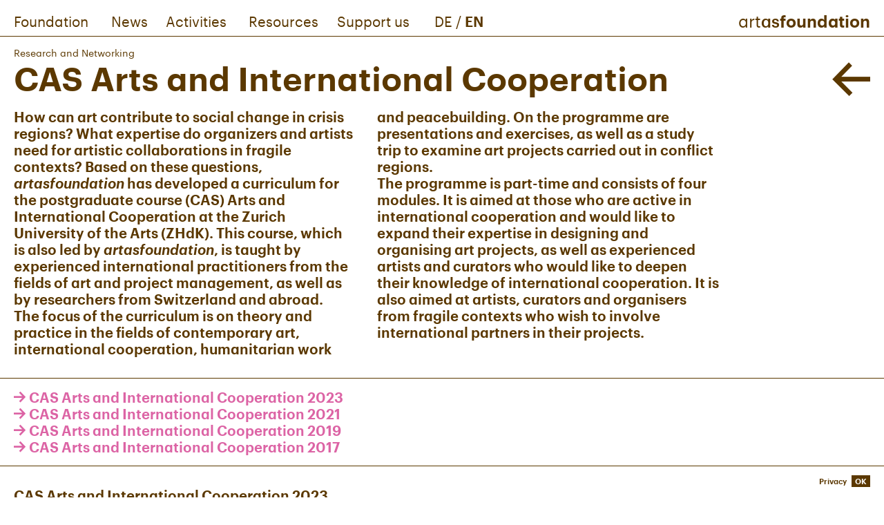

--- FILE ---
content_type: text/html; charset=UTF-8
request_url: https://www.artasfoundation.ch/en/project/cas-arts-and-international-cooperation
body_size: 8057
content:
<!doctype html>
<html class="no-js h-lang-en" lang="en">
  <head>
    <meta charset="utf-8">

          <title>CAS Arts and International Cooperation &ndash; artasfoundation</title>
    
    
    <base href="https://www.artasfoundation.ch/">
    <meta name="viewport" content="width=device-width, initial-scale=1, minimum-scale=1">

    <link rel="icon" href="build/assets/manifest/favicon.ico">
    <link rel="manifest" href="build/assets/manifest/manifest.json">

          <link rel="stylesheet" href="build/frontend.min.css?v=2.4.0">
    
    <script>
      window.AAF = window.AAF || {};
      window.AAF.Config = window.AAF.Config || {};
      window.AAF.Config.AppUrl = "https://www.artasfoundation.ch/";
      window.AAF.Config.AppDebug = 0;
    </script>
  </head>

      <body>
      <script src="build/assets/vendor/modernizr.min.js"></script>

    <main class="h-content">
      <header class="a-header">
  <div class="a-header__inner">
    <div class="a-header__logo">
      <a href="https://www.artasfoundation.ch/en/"><span class="h-font-reg">art</span><span class="h-font-med">as</span><span class="h-font-seb">foundation</span></a>
    </div>

    

    
      
                
      
      
                
  
<div class="a-topnavigation">
  <nav class="a-topnavigation__navi">
          <ul class="a-topnavigation__level__1">
                            
                      <li>
              <a href="https://www.artasfoundation.ch/en/foundation" title="Foundation">Foundation</a>
            </li>
                                      
                      <li>
              <a href="https://www.artasfoundation.ch/en/news" title="News">News</a>
            </li>
                                      
                      <li>
              <a href="https://www.artasfoundation.ch/en/activities" title="Activities">Activities</a>
            </li>
                                      
                      <li>
              <a href="https://www.artasfoundation.ch/en/resources" title="Resources">Resources</a>
            </li>
                                      
                      <li>
              <a href="https://www.artasfoundation.ch/en/support-us" title="Support us">Support us</a>
            </li>
                        </ul>
      </nav>

      <div class="a-language">
      <ul>
                  <li>
            <a href="https://www.artasfoundation.ch/de/projekt/cas-arts-and-international-cooperation" hreflang="de" lang="de" class="m-header__lang__link">DE</a>
          </li>
                      <li class="m-header__lang__divider">/</li>
                            <li>
            <a href="https://www.artasfoundation.ch/en/project/cas-arts-and-international-cooperation" hreflang="en" lang="en" class="m-header__lang__link h-state--is-active">EN</a>
          </li>
                        </ul>
    </div>
  </div>
  </div>
</header>
      

    
      
                
      
      
                
  
<div class="a-sidenavigation">
  <div class="a-sidenavigation__inner">
    <a href="#" class="a-sidenavigation__button h-icon-font h-icon-burger js-sidenavigation-toggle"></a>

    <div class="a-sidenavigation__logo">
      <a href="https://www.artasfoundation.ch/en/">
        <span class="h-font-reg">art</span><span class="h-font-med">as</span><span class="h-font-seb">foundation</span>
      </a>
    </div>

    <div class="a-sidenavigation__content__container js-sidenavigation-content">
      <div class="a-sidenavigation__content">

        <div class="h-scroller-container-outer">
          <div class="h-scroller-container">
                          <ul class="m-sidenavigation__menu__1">
                                                    
                                      <li class="m-side-navigation__menu__item__1">
                      <a href="https://www.artasfoundation.ch/en/foundation" title="Foundation">Foundation</a>
                    </li>
                                                                      
                                      <li class="m-side-navigation__menu__item__1">
                      <a href="https://www.artasfoundation.ch/en/news" title="News">News</a>
                    </li>
                                                                      
                                      <li class="m-side-navigation__menu__item__1">
                      <a href="https://www.artasfoundation.ch/en/activities" title="Activities">Activities</a>
                    </li>
                                                                      
                                      <li class="m-side-navigation__menu__item__1">
                      <a href="https://www.artasfoundation.ch/en/resources" title="Resources">Resources</a>
                    </li>
                                                                      
                                      <li class="m-side-navigation__menu__item__1">
                      <a href="https://www.artasfoundation.ch/en/support-us" title="Support us">Support us</a>
                    </li>
                                                </ul>
            

                          <div class="a-language">
                <ul>
                                      <li>
                      <a href="https://www.artasfoundation.ch/de/projekt/cas-arts-and-international-cooperation" hreflang="de" lang="de" class="m-header__lang__link">DE</a>
                    </li>
                                          <li class="m-header__lang__divider">/</li>
                                                          <li>
                      <a href="https://www.artasfoundation.ch/en/project/cas-arts-and-international-cooperation" hreflang="en" lang="en" class="m-header__lang__link h-state--is-active">EN</a>
                    </li>
                                                      </ul>
              </div>
                      </div>
        </div>

      </div>
    </div>
  </div>
</div>
      
<div class="a-privacy-banner">
  <div class="a-privacy-banner__inner">
    <a href="https://www.artasfoundation.ch/en/privacy">Privacy</a>
    <a class="a-privacy-banner__button__ok js-privacy-ok" href="#">OK</a>
  </div>
</div>

                            
    
      
        
                          
        
      
            
    
      
        
                          
        
      
            
    
      
        
                          
        
      
            
    
      
        
                          
        
      
            
    
      
                
      
            
    
    
          <section class="m-project">
          <div class="m-project__inner">

                  <div class="m-project__category__title">Research and Networking</div>
        
        <a href="https://www.artasfoundation.ch/en/activities" class="m-project__back__link">
          <span>a</span>
        </a>

                  <div class="m-project__title">
            <h1>CAS Arts and International Cooperation</h1>
          </div>
        
                  <div class="g-row">
            <div class="g-col g-span-10 g-span-tablet-12 g-span-mobile-2">
              <div class="m-project__description"><p>How can art contribute to social change in crisis regions? What expertise do organizers and artists need for artistic collaborations in fragile contexts? Based on these questions, <i><strong>artasfoundation</strong></i> has developed a curriculum for the postgraduate course (CAS) Arts and International Cooperation at the Zurich University of the Arts (ZHdK). This course, which is also led by <i><strong>artasfoundation</strong></i>, is taught by experienced international practitioners from the fields of art and project management, as well as by researchers from Switzerland and abroad.<br />The focus of the curriculum is on theory and practice in the fields of contemporary art, international cooperation, humanitarian work and peacebuilding. On the programme are presentations and exercises, as well as a study trip to examine art projects carried out in conflict regions.<br />The programme is part-time and consists of four modules. It is aimed at those who are active in international cooperation and would like to expand their expertise in designing and organising art projects, as well as experienced artists and curators who would like to deepen their knowledge of international cooperation. It is also aimed at artists, curators and organisers from fragile contexts who wish to involve international partners in their projects.</p></div>
            </div>
            <div class="g-col g-span-2 h-state--hidden-tablet h-state--hidden-mobile">&nbsp;</div>
          </div>
        
                  <div class="a-project-navigation">
            <nav class="a-project-navigation__inner">
              <ul>
                            <li>
              <a class="js-scroll-link" href="#128069">
                <span class="h-icon-font h-icon-arrow-right"></span> CAS Arts and International Cooperation 2023
              </a>
            </li>
                      <li>
              <a class="js-scroll-link" href="#38602">
                <span class="h-icon-font h-icon-arrow-right"></span> CAS Arts and International Cooperation 2021
              </a>
            </li>
                      <li>
              <a class="js-scroll-link" href="#38604">
                <span class="h-icon-font h-icon-arrow-right"></span> CAS Arts and International Cooperation 2019
              </a>
            </li>
                      <li>
              <a class="js-scroll-link" href="#38606">
                <span class="h-icon-font h-icon-arrow-right"></span> CAS Arts and International Cooperation 2017
              </a>
            </li>
          
              </ul>
            </nav>
          </div>
        
                  
<div class="a-project-item">
  <div class="a-project-item__anchor" id="anchor-128069"></div>

  <div class="a-project-item__inner">
          <div class="a-project-item__title">
        <h2>CAS Arts and International Cooperation 2023</h2>
      </div>
    
          
  <div class="a-slideshow">
    <div class="a-slideshow__inner js-slideshow">
              
                                
            <div class="a-slideshow__item js-slideshow-slide" data-ratio="0.75">
              <div class="a-slideshow__item__img__container">
                <div class="h-indicator js-indicator"></div>
                <img data-src="https://www.artasfoundation.ch/assets/slideshow/cas-arts-and-international-cooperation-2023/_large/127529/1-IMG_6331.jpg" class="a-slideshow__item__img lazyload" alt="1 IMG 6331">
              </div>
              <div class="a-slideshow__item__caption"><p><i>Photo: artasfoundation</i></p></div>
            </div>
          
                      
                                
            <div class="a-slideshow__item js-slideshow-slide" data-ratio="0.75">
              <div class="a-slideshow__item__img__container">
                <div class="h-indicator js-indicator"></div>
                <img data-src="https://www.artasfoundation.ch/assets/slideshow/cas-arts-and-international-cooperation-2023/_large/127541/2-IMG_1752.jpg" class="a-slideshow__item__img lazyload" alt="2 IMG 1752">
              </div>
              <div class="a-slideshow__item__caption"><p><i>Photo: artasfoundation</i></p></div>
            </div>
          
                      
                                
            <div class="a-slideshow__item js-slideshow-slide" data-ratio="0.75">
              <div class="a-slideshow__item__img__container">
                <div class="h-indicator js-indicator"></div>
                <img data-src="https://www.artasfoundation.ch/assets/slideshow/cas-arts-and-international-cooperation-2023/_large/127547/3-IMG_1732.jpg" class="a-slideshow__item__img lazyload" alt="3 IMG 1732">
              </div>
              <div class="a-slideshow__item__caption"><p><i>Photo: artasfoundation</i></p></div>
            </div>
          
                      
                                
            <div class="a-slideshow__item js-slideshow-slide" data-ratio="1.3333333333333">
              <div class="a-slideshow__item__img__container">
                <div class="h-indicator js-indicator"></div>
                <img data-src="https://www.artasfoundation.ch/assets/slideshow/cas-arts-and-international-cooperation-2023/_large/127555/4-IMG_1760.jpg" class="a-slideshow__item__img lazyload" alt="4 IMG 1760">
              </div>
              <div class="a-slideshow__item__caption"><p><i>Photo: artasfoundation</i></p></div>
            </div>
          
                      
                                
            <div class="a-slideshow__item js-slideshow-slide" data-ratio="0.75">
              <div class="a-slideshow__item__img__container">
                <div class="h-indicator js-indicator"></div>
                <img data-src="https://www.artasfoundation.ch/assets/slideshow/cas-arts-and-international-cooperation-2023/_large/5-IMG_2381.jpg" class="a-slideshow__item__img lazyload" alt="5 IMG 2381">
              </div>
              <div class="a-slideshow__item__caption"><p><i>Photo: artasfoundation</i></p></div>
            </div>
          
                      
                                
            <div class="a-slideshow__item js-slideshow-slide" data-ratio="0.75">
              <div class="a-slideshow__item__img__container">
                <div class="h-indicator js-indicator"></div>
                <img data-src="https://www.artasfoundation.ch/assets/slideshow/cas-arts-and-international-cooperation-2023/_large/127609/6-IMG_6506.jpg" class="a-slideshow__item__img lazyload" alt="6 IMG 6506">
              </div>
              <div class="a-slideshow__item__caption"><p><i>Photo: artasfoundation</i></p></div>
            </div>
          
                      
                                
            <div class="a-slideshow__item js-slideshow-slide" data-ratio="0.75">
              <div class="a-slideshow__item__img__container">
                <div class="h-indicator js-indicator"></div>
                <img data-src="https://www.artasfoundation.ch/assets/slideshow/cas-arts-and-international-cooperation-2023/_large/127651/7-IMG_6474.jpg" class="a-slideshow__item__img lazyload" alt="7 IMG 6474">
              </div>
              <div class="a-slideshow__item__caption"><p><i>Photo: artasfoundation</i></p></div>
            </div>
          
                      
                                
            <div class="a-slideshow__item js-slideshow-slide" data-ratio="0.75">
              <div class="a-slideshow__item__img__container">
                <div class="h-indicator js-indicator"></div>
                <img data-src="https://www.artasfoundation.ch/assets/slideshow/cas-arts-and-international-cooperation-2023/_large/127667/8-IMG_6454.jpg" class="a-slideshow__item__img lazyload" alt="8 IMG 6454">
              </div>
              <div class="a-slideshow__item__caption"><p><i>Photo: artasfoundation</i></p></div>
            </div>
          
                      
                                
            <div class="a-slideshow__item js-slideshow-slide" data-ratio="0.75">
              <div class="a-slideshow__item__img__container">
                <div class="h-indicator js-indicator"></div>
                <img data-src="https://www.artasfoundation.ch/assets/slideshow/cas-arts-and-international-cooperation-2023/_large/127685/9-IMG_6478.jpg" class="a-slideshow__item__img lazyload" alt="9 IMG 6478">
              </div>
              <div class="a-slideshow__item__caption"><p><i>Photo: artasfoundation</i></p></div>
            </div>
          
                      
                                
            <div class="a-slideshow__item js-slideshow-slide" data-ratio="0.75">
              <div class="a-slideshow__item__img__container">
                <div class="h-indicator js-indicator"></div>
                <img data-src="https://www.artasfoundation.ch/assets/slideshow/cas-arts-and-international-cooperation-2023/_large/127705/10-IMG_1777.jpg" class="a-slideshow__item__img lazyload" alt="10 IMG 1777">
              </div>
              <div class="a-slideshow__item__caption"><p><i>Photo: artasfoundation</i></p></div>
            </div>
          
                  </div>

    <svg viewBox="0 0 80 80" class="a-slideshow__cursor__left js-cursor-left">
      <polygon points="77.9,37.9 9.6,37.9 34.8,9.4 31.6,6.6 2.2,39.9 2.1,40 2.1,40 2.1,40 2.2,40.1 31.6,73.4 34.8,70.6 9.6,42.1 77.9,42.1">
    </svg>

    <svg viewBox="0 0 80 80" class="a-slideshow__cursor__right js-cursor-right">
      <polygon points="2.1,42.1 70.4,42.1 45.2,70.6 48.4,73.4 77.8,40.1 77.9,40 77.9,40 77.9,40 77.8,39.9 48.4,6.6 45.2,9.4 70.4,37.9 2.1,37.9">
    </svg>
  </div>
    
          <div class="a-project-item__content g-row">
                  <div class="a-project-item__description g-col g-span-8 g-span-tablet-12 g-span-mobile-2">
            <div class="a-project-item__description__content"><p>This is the fourth time that the course, which we offer as part of the ZHdK’s continuing education programme, has taken place. It followed the curriculum on art initiatives in conflict-affected regions, which already proved its worth in the last edition with its dual focus on the cooperation between the Global South and North and on the relationship between the needs of artists and funding organisations. This time, we were able to invite further distinguished experts as lecturers. <br /><br />A key factor for the learning of the course was the exchange between its participants. They came from regions as diverse as Western Europe, the Caucasus and Arab countries. In view of the current escalation of violence in Eastern Europe and the Middle East, the course provided them with a framework in which they could explain their respective perspectives to each other. The group thus became a model for friendly and respectful international exchange. It is not an exchange that yields quick solutions, but one that shows a common ground in each individual’s concerns and worries, and in the wish to engage. Here, dealing with the potential and limitations of artistic initiatives in conflict regions becomes concretely relevant.<br /><br />In this year, the destination of the study trip – a central element of the course – was Tunisia. Rana Yazaji who directs the course together with Dagmar Reichert could draw on an established network of local cultural institutions. We visited many of these institutions and heard about their work: impressive achievements in a difficult political and economic environment! It showed what artists can achieve through long-term continuity in their commitment and pragmatic mutual support.<br /><br />In addition to the presentation of the diploma theses and the awarding of the <i>Certificate of Advanced Studies</i> that stood at the end of the one-year training there was also an exceptional meeting this time: An exchange among the participants of all four previous years of the <i>CAS Arts and International Cooperation</i>!</p></div>
          </div>
        
                  <div class="a-project-item__partner g-col g-span-4 g-span-tablet-12 g-span-mobile-2">
            <div class="a-project-item__partner__content"><p><strong>Place and Year</strong><br />Zürich, 2023–2024<br /><br /><strong>Participants</strong><br />Salina Abaza<br />Andrea Amaro da Silveira Maciel<br />Abdallah Damra<br />Seline Fülscher<br />Evelin Keller<br />Seba Kourani<br />Monika Kunz<br />Stella Loretsyan<br />Hiba Merez<br />Alexandra Staeheli<br />Yota Tsorta<br />Andreas Wagner<br />Gunda Zeeb<br /><br /><strong>Lecturers</strong><br />Dan Boyden (London)<br />Taghrid Choucair Vizoso (London)<br />Anna Fleischer (Beirut)<br />Hanane Haj Ali (Beirut)<br />Dana Landau (Zurich)<br />Dagmar Reichert, <i>artasfoundation</i>/ZHdK (Zurich)<br />Suba Umathevan (Zurich)<br />Rana Yazaji, <i>artasfoundation</i> (Berlin)<br /><br /><strong>Programme Directors</strong><br />Dagmar Reichert (<i>artasfoundation, </i>ZHdK)<br />Rana Yazaji (<i>artasfoundation</i>)<br /><br /><strong>Partner Organisation</strong><br />Zurich University of the Arts (ZHdK), Advanced Study Centre<br /><br /><strong>Financial Contribution</strong><br />Private donors </p><p> </p></div>
          </div>
              </div>
      </div>
</div>
                  
<div class="a-project-item">
  <div class="a-project-item__anchor" id="anchor-38602"></div>

  <div class="a-project-item__inner">
          <div class="a-project-item__title">
        <h2>CAS Arts and International Cooperation 2021</h2>
      </div>
    
          
  <div class="a-slideshow">
    <div class="a-slideshow__inner js-slideshow">
              
                                
            <div class="a-slideshow__item js-slideshow-slide" data-ratio="0.75">
              <div class="a-slideshow__item__img__container">
                <div class="h-indicator js-indicator"></div>
                <img data-src="https://www.artasfoundation.ch/assets/slideshow/cas-3-1-modul/_large/38570/IMG_4746.jpg" class="a-slideshow__item__img lazyload" alt="IMG 4746">
              </div>
              <div class="a-slideshow__item__caption"><p>Photo: <em>artasfoundation</em> </p></div>
            </div>
          
                      
                                
            <div class="a-slideshow__item js-slideshow-slide" data-ratio="0.75">
              <div class="a-slideshow__item__img__container">
                <div class="h-indicator js-indicator"></div>
                <img data-src="https://www.artasfoundation.ch/assets/slideshow/cas-3-1-modul/_large/38576/IMG_4749.jpg" class="a-slideshow__item__img lazyload" alt="IMG 4749">
              </div>
              <div class="a-slideshow__item__caption"><p>Photo: <em>artasfoundation</em> </p></div>
            </div>
          
                      
                                
            <div class="a-slideshow__item js-slideshow-slide" data-ratio="0.75">
              <div class="a-slideshow__item__img__container">
                <div class="h-indicator js-indicator"></div>
                <img data-src="https://www.artasfoundation.ch/assets/slideshow/cas-3-1-modul/_large/71149/IMG_5272.jpg" class="a-slideshow__item__img lazyload" alt="IMG 5272">
              </div>
              <div class="a-slideshow__item__caption"><p>Photo: Dagmar Reichert <br /></p></div>
            </div>
          
                      
                                
            <div class="a-slideshow__item js-slideshow-slide" data-ratio="0.75">
              <div class="a-slideshow__item__img__container">
                <div class="h-indicator js-indicator"></div>
                <img data-src="https://www.artasfoundation.ch/assets/slideshow/cas-3-1-modul/_large/71147/IMG_5267.jpg" class="a-slideshow__item__img lazyload" alt="IMG 5267">
              </div>
              <div class="a-slideshow__item__caption"><p>Photo: Dagmar Reichert</p></div>
            </div>
          
                      
                                
            <div class="a-slideshow__item js-slideshow-slide" data-ratio="0.75">
              <div class="a-slideshow__item__img__container">
                <div class="h-indicator js-indicator"></div>
                <img data-src="https://www.artasfoundation.ch/assets/slideshow/cas-3-1-modul/_large/71145/IMG_5240.jpg" class="a-slideshow__item__img lazyload" alt="IMG 5240">
              </div>
              <div class="a-slideshow__item__caption"><p>Photo: Dagmar Reichert</p></div>
            </div>
          
                      
                                
            <div class="a-slideshow__item js-slideshow-slide" data-ratio="0.75">
              <div class="a-slideshow__item__img__container">
                <div class="h-indicator js-indicator"></div>
                <img data-src="https://www.artasfoundation.ch/assets/slideshow/cas-3-1-modul/_large/71143/IMG_5223.jpg" class="a-slideshow__item__img lazyload" alt="IMG 5223">
              </div>
              <div class="a-slideshow__item__caption"><p>Photo: Dagmar Reichert</p></div>
            </div>
          
                      
                                
            <div class="a-slideshow__item js-slideshow-slide" data-ratio="0.63426815213216">
              <div class="a-slideshow__item__img__container">
                <div class="h-indicator js-indicator"></div>
                <img data-src="https://www.artasfoundation.ch/assets/slideshow/cas-3-1-modul/_large/StefanieSchuepbach.jpg" class="a-slideshow__item__img lazyload" alt="Stefanie Schuepbach">
              </div>
              <div class="a-slideshow__item__caption"><p>Photo: Stefanie Schüpbach<br /></p></div>
            </div>
          
                  </div>

    <svg viewBox="0 0 80 80" class="a-slideshow__cursor__left js-cursor-left">
      <polygon points="77.9,37.9 9.6,37.9 34.8,9.4 31.6,6.6 2.2,39.9 2.1,40 2.1,40 2.1,40 2.2,40.1 31.6,73.4 34.8,70.6 9.6,42.1 77.9,42.1">
    </svg>

    <svg viewBox="0 0 80 80" class="a-slideshow__cursor__right js-cursor-right">
      <polygon points="2.1,42.1 70.4,42.1 45.2,70.6 48.4,73.4 77.8,40.1 77.9,40 77.9,40 77.9,40 77.8,39.9 48.4,6.6 45.2,9.4 70.4,37.9 2.1,37.9">
    </svg>
  </div>
    
          <div class="a-project-item__content g-row">
                  <div class="a-project-item__description g-col g-span-8 g-span-tablet-12 g-span-mobile-2">
            <div class="a-project-item__description__content"><p>For the third edition of the part-time further education course with a newly revised curriculum, a new co-director has been appointed: the Syrian cultural manager Rana Yazaji, who will lead the course together with Dagmar Reichert. Within the topic <i>Arts and International Cooperation: Collaborating in Fragile Contexts and in Processes of Peacebuilding,</i> the course focuses on the cooperation between people from the Global North and the Global South as well as on the relations between the needs of artists and the procedures of organisations that mandate such art projects. <br />This time, 16 students from ten different countries took part in the training, some of them artists themselves, others curators or cultural managers. A big part in the course’s learning resulted from the exchange between their different perspectives, cultural backgrounds and experiences. <br />However, given the corona pandemic and the prevailing travel restrictions, the diverse backgrounds of the participants also posed an organisational challenge. Two modules of the course were taught in a hybrid format, i.e. on site and broadcast on the internet. Even the study trip had to be postponed, but it could finally take place in Beirut in February 2022. There we impressively experienced how cultural workers and NGOs try to continue their work in the difficult situation of the country. In the final theses, the students combined what they have learned in the course with their own work background. The course ended in June 2022 with a short presentation of the participants theses and the handing over of the diploma.</p><p> </p></div>
          </div>
        
                  <div class="a-project-item__partner g-col g-span-4 g-span-tablet-12 g-span-mobile-2">
            <div class="a-project-item__partner__content"><p><strong>Place and Year</strong><br />Zurich, 2021–2022</p><p><strong>Participants</strong><br />Louise Bozelek (Basel)<br />Asida Budba (Moscow)<br />Alechandro Duque (Medellín, Colombia)<br />Julien Fehlmann (Porrentruy)<br />Joelle Gehrig (Herrenschwanden)<br />Gregory Jean (Port-au-Prince, Haiti)<br />Lorenz Hegi (Lenzburg)<br />Nadja Köffler (Munich)<br />Elisabeth Kraus (Leipzig)<br />Myriel Meissner (Lucerne/Mostar)<br />Yaroslav Minkin (Ivano-Frankivsk, Ukraine)<br />Zain Saleh (Berlin)<br />Stefanie Schüpbach (Bern) <br />Ximena Sedano (Bern)<br />Shery Sidhom (Cairo)<br />Joya Sfeir (Lebanon)</p><p><strong>Lecturers (1. Module) </strong><br />Erik Altdorfer, theatre (Zurich) <br />Mudar Alhaggi, theatre (Berlin) <br />Dan Boyden, The Change Collective, theatre (London)<br />Nicola Dahrendorf, human rights (London)<br />Kilian Haselbeck, dance (Zurich)<br />Meret Schlegel, dance (Zurich)<br />Angela Stoecklin, dance (Zurich) <br /><br /><strong>Programme Director</strong><br />Dagmar Reichert (<i>artasfoundation</i>, ZHdK)<br />Rana Yazaji (researcher, cultural manager)<br /><br /><strong>Representatives of ZKF</strong> <br />Sandra Frimmel (<i>artasfoundation</i>) <br />Bettina Ganz (Zurich University of the Arts)<br /><br /><strong>Partner Organisation</strong><br />Zurich University of the Arts (ZHdK), Advanced Study Centre</p></div>
          </div>
              </div>
      </div>
</div>
                  
<div class="a-project-item">
  <div class="a-project-item__anchor" id="anchor-38604"></div>

  <div class="a-project-item__inner">
          <div class="a-project-item__title">
        <h2>CAS Arts and International Cooperation 2019</h2>
      </div>
    
          
  <div class="a-slideshow">
    <div class="a-slideshow__inner js-slideshow">
              
                                
            <div class="a-slideshow__item js-slideshow-slide" data-ratio="0.749850029994">
              <div class="a-slideshow__item__img__container">
                <div class="h-indicator js-indicator"></div>
                <img data-src="https://www.artasfoundation.ch/assets/slideshow/cas-arts-and-international-cooperation-2019/_large/2-1.jpg" class="a-slideshow__item__img lazyload" alt="2 1">
              </div>
              <div class="a-slideshow__item__caption"><p>Photo: <em>artasfoundation</em><br /></p></div>
            </div>
          
                      
                                
            <div class="a-slideshow__item js-slideshow-slide" data-ratio="0.75">
              <div class="a-slideshow__item__img__container">
                <div class="h-indicator js-indicator"></div>
                <img data-src="https://www.artasfoundation.ch/assets/slideshow/cas-arts-and-international-cooperation-2019/_large/1-IMG_2766.jpg" class="a-slideshow__item__img lazyload" alt="1 IMG 2766">
              </div>
              <div class="a-slideshow__item__caption"><p>Photo: <em>artasfoundation</em></p></div>
            </div>
          
                      
                                
            <div class="a-slideshow__item js-slideshow-slide" data-ratio="0.75">
              <div class="a-slideshow__item__img__container">
                <div class="h-indicator js-indicator"></div>
                <img data-src="https://www.artasfoundation.ch/assets/slideshow/cas-arts-and-international-cooperation-2019/_large/2_IMG_0761.jpg" class="a-slideshow__item__img lazyload" alt="2 IMG 0761">
              </div>
              <div class="a-slideshow__item__caption"><p>Photo: <em>artasfoundation</em></p></div>
            </div>
          
                      
                                
            <div class="a-slideshow__item js-slideshow-slide" data-ratio="0.75">
              <div class="a-slideshow__item__img__container">
                <div class="h-indicator js-indicator"></div>
                <img data-src="https://www.artasfoundation.ch/assets/slideshow/cas-arts-and-international-cooperation-2019/_large/3_IMG_3138.jpg" class="a-slideshow__item__img lazyload" alt="3 IMG 3138">
              </div>
              <div class="a-slideshow__item__caption"><p>Photo: <em>artasfoundation</em></p></div>
            </div>
          
                      
                                
            <div class="a-slideshow__item js-slideshow-slide" data-ratio="0.75">
              <div class="a-slideshow__item__img__container">
                <div class="h-indicator js-indicator"></div>
                <img data-src="https://www.artasfoundation.ch/assets/slideshow/cas-arts-and-international-cooperation-2019/_large/4_IMG_8020.jpg" class="a-slideshow__item__img lazyload" alt="4 IMG 8020">
              </div>
              <div class="a-slideshow__item__caption"><p>Photo: <em>artasfoundation</em></p></div>
            </div>
          
                      
                                
            <div class="a-slideshow__item js-slideshow-slide" data-ratio="0.75">
              <div class="a-slideshow__item__img__container">
                <div class="h-indicator js-indicator"></div>
                <img data-src="https://www.artasfoundation.ch/assets/slideshow/cas-arts-and-international-cooperation-2019/_large/5_IMG_3921.jpg" class="a-slideshow__item__img lazyload" alt="5 IMG 3921">
              </div>
              <div class="a-slideshow__item__caption"><p>Photo: <em>artasfoundation</em></p></div>
            </div>
          
                  </div>

    <svg viewBox="0 0 80 80" class="a-slideshow__cursor__left js-cursor-left">
      <polygon points="77.9,37.9 9.6,37.9 34.8,9.4 31.6,6.6 2.2,39.9 2.1,40 2.1,40 2.1,40 2.2,40.1 31.6,73.4 34.8,70.6 9.6,42.1 77.9,42.1">
    </svg>

    <svg viewBox="0 0 80 80" class="a-slideshow__cursor__right js-cursor-right">
      <polygon points="2.1,42.1 70.4,42.1 45.2,70.6 48.4,73.4 77.8,40.1 77.9,40 77.9,40 77.9,40 77.8,39.9 48.4,6.6 45.2,9.4 70.4,37.9 2.1,37.9">
    </svg>
  </div>
    
          <div class="a-project-item__content g-row">
                  <div class="a-project-item__description g-col g-span-8 g-span-tablet-12 g-span-mobile-2">
            <div class="a-project-item__description__content"><p>After an initial course module in Zurich in January 2019 with an international group of participants, the CAS participants undertook a one-week study trip to Lebanon. They visited organisations in Beirut, Tripoli and the Bekkaa Plain that work with art for/by people in refugee camps or build bridges between religious or political groups in sensitive areas. Thereby, consequences of the ongoing civil war in nearby Syria were a recurrent topic. For the third module in September, the participants had grown together in a lively and manifold group so that discussions on art and peacebuilding could be pursued on a higher level thanks to new common points of reference. For the final stage of the course, mentors accompanied the individual thesis works. They were presented in February 2020. We are happy to congratulate the sixteen new graduates of the course!</p>
<p><a href="https://www.artasfoundation.ch/assets/downloads/flyer-cas-intcoop-2018.pdf" target="_blank" rel="noreferrer noopener">Flyer</a></p></div>
          </div>
        
                  <div class="a-project-item__partner g-col g-span-4 g-span-tablet-12 g-span-mobile-2">
            <div class="a-project-item__partner__content"><p><strong>Place and Year</strong><br />Zurich, Lebanon, 2019–2020</p><p><strong>Participants</strong><br />Abdin Doaa (Cairo)<br />Ackermann Theresa (Zurich)<br />Agrba Nasta (Sukhum/i)<br />Ammann-Wieland Regina (Bern)<br />Assilbekova Bates (Nyon)<br />Azimli Nazaket (Baku)<br />Berger Poladian Michal (Aarau)<br />Disch Sarah Lena (Zurich)<br />Engel Beate (Bern)<br />Fusu Mihai (Chisinau)<br />Hauser Gabriel (Bern)<br />Homann Sinje (Zurich)<br />Lasrado Tara (Zurich)<br />Phillips Sarah (Harrisonburg)<br />Rastelli Gianpiero (Geneva)<br />Stäubli Anna (Bern)<br />Welti Franziska (Winterthur)</p><p><strong>Lecturers</strong><br />Günther Bächler EDA (Bern)<br />Rudolf Batliner, NADEL (Zurich/Vaduz)<br />Marcel Bleuler, artasfoundation (Zurich)<br />Tobias Eisenring, FIBL (Frick/Basel)<br />Iris und Heimo Ganz (Basel)<br />Regula Gattiker, Helvetas (Zurich)<br />Carole Guertler (Zurich)<br />Hanane Hajj Ali (Beirut)<br />Maja Leo, artasfoundation (Zurich)<br />Dagmar Reichert, artasfoundation/ZHdK (Zurich)<br />Manel Salas Palau (Barcelona)<br />Celine Yvon (Geneva)<br />Géraldine Zeuner, DEZA (Bern)</p><p><strong>Programme Director</strong><br />Marcel Bleuler (ZHdK)<br />Dagmar Reichert (<i>artasfoundation</i>, ZHdK)<br /><br /><strong>Partner Organisation</strong><br />Zurich University of the Arts (ZHdK), Advanced Study Centre</p></div>
          </div>
              </div>
      </div>
</div>
                  
<div class="a-project-item">
  <div class="a-project-item__anchor" id="anchor-38606"></div>

  <div class="a-project-item__inner">
          <div class="a-project-item__title">
        <h2>CAS Arts and International Cooperation 2017</h2>
      </div>
    
          
  <div class="a-slideshow">
    <div class="a-slideshow__inner js-slideshow">
              
                                
            <div class="a-slideshow__item js-slideshow-slide" data-ratio="0.73313782991202">
              <div class="a-slideshow__item__img__container">
                <div class="h-indicator js-indicator"></div>
                <img data-src="https://www.artasfoundation.ch/assets/slideshow/cas-arts-and-international-cooperation-2017/_large/1_cas.jpg" class="a-slideshow__item__img lazyload" alt="1 cas">
              </div>
              <div class="a-slideshow__item__caption"><p>Photo: <em>artasfoundation</em></p></div>
            </div>
          
                      
                                
            <div class="a-slideshow__item js-slideshow-slide" data-ratio="0.67168189145621">
              <div class="a-slideshow__item__img__container">
                <div class="h-indicator js-indicator"></div>
                <img data-src="https://www.artasfoundation.ch/assets/slideshow/cas-arts-and-international-cooperation-2017/_large/2_cas.jpg" class="a-slideshow__item__img lazyload" alt="2 cas">
              </div>
              <div class="a-slideshow__item__caption"><p>Photo: <em>artasfoundation</em></p></div>
            </div>
          
                      
                                
            <div class="a-slideshow__item js-slideshow-slide" data-ratio="0.75">
              <div class="a-slideshow__item__img__container">
                <div class="h-indicator js-indicator"></div>
                <img data-src="https://www.artasfoundation.ch/assets/slideshow/cas-arts-and-international-cooperation-2017/_large/1shireenboarder17.jpg" class="a-slideshow__item__img lazyload" alt="1shireenboarder17">
              </div>
              <div class="a-slideshow__item__caption"><p>Photo: <em>artasfoundation</em></p></div>
            </div>
          
                      
                                
            <div class="a-slideshow__item js-slideshow-slide" data-ratio="1.3333333333333">
              <div class="a-slideshow__item__img__container">
                <div class="h-indicator js-indicator"></div>
                <img data-src="https://www.artasfoundation.ch/assets/slideshow/cas-arts-and-international-cooperation-2017/_large/2-IMG_5811.jpg" class="a-slideshow__item__img lazyload" alt="2 IMG 5811">
              </div>
              <div class="a-slideshow__item__caption"><p>Photo: <em>artasfoundation</em></p></div>
            </div>
          
                      
                                
            <div class="a-slideshow__item js-slideshow-slide" data-ratio="1.3333333333333">
              <div class="a-slideshow__item__img__container">
                <div class="h-indicator js-indicator"></div>
                <img data-src="https://www.artasfoundation.ch/assets/slideshow/cas-arts-and-international-cooperation-2017/_large/3-IMG_5964.jpg" class="a-slideshow__item__img lazyload" alt="3 IMG 5964">
              </div>
              <div class="a-slideshow__item__caption"><p>Photo: <em>artasfoundation</em></p></div>
            </div>
          
                      
                                
            <div class="a-slideshow__item js-slideshow-slide" data-ratio="0.75">
              <div class="a-slideshow__item__img__container">
                <div class="h-indicator js-indicator"></div>
                <img data-src="https://www.artasfoundation.ch/assets/slideshow/cas-arts-and-international-cooperation-2017/_large/4-DSCN9764.jpg" class="a-slideshow__item__img lazyload" alt="4 DSCN9764">
              </div>
              <div class="a-slideshow__item__caption"><p>Photo: <em>artasfoundation</em></p></div>
            </div>
          
                      
                                
            <div class="a-slideshow__item js-slideshow-slide" data-ratio="0.75">
              <div class="a-slideshow__item__img__container">
                <div class="h-indicator js-indicator"></div>
                <img data-src="https://www.artasfoundation.ch/assets/slideshow/cas-arts-and-international-cooperation-2017/_large/5_IMG_6210-1.jpg" class="a-slideshow__item__img lazyload" alt="5 IMG 6210 1">
              </div>
              <div class="a-slideshow__item__caption"><p>Photo: <em>artasfoundation</em></p></div>
            </div>
          
                  </div>

    <svg viewBox="0 0 80 80" class="a-slideshow__cursor__left js-cursor-left">
      <polygon points="77.9,37.9 9.6,37.9 34.8,9.4 31.6,6.6 2.2,39.9 2.1,40 2.1,40 2.1,40 2.2,40.1 31.6,73.4 34.8,70.6 9.6,42.1 77.9,42.1">
    </svg>

    <svg viewBox="0 0 80 80" class="a-slideshow__cursor__right js-cursor-right">
      <polygon points="2.1,42.1 70.4,42.1 45.2,70.6 48.4,73.4 77.8,40.1 77.9,40 77.9,40 77.9,40 77.8,39.9 48.4,6.6 45.2,9.4 70.4,37.9 2.1,37.9">
    </svg>
  </div>
    
          <div class="a-project-item__content g-row">
                  <div class="a-project-item__description g-col g-span-8 g-span-tablet-12 g-span-mobile-2">
            <div class="a-project-item__description__content"><p>The first year began in January 2017 with a three-day module in Zurich and continued in April with a study trip to Georgia and the region of Abkhazia¹, which was separated from Georgia during a civil war. Seventeen students took part in the further education course and fifteen of them completed their diploma thesis with a certificate in February 2018.</p></div>
          </div>
        
                  <div class="a-project-item__partner g-col g-span-4 g-span-tablet-12 g-span-mobile-2">
            <div class="a-project-item__partner__content"><p><strong>Place and Year</strong><br />Zurich, Georgia/Abkhazia, 2017–2018</p><p><strong>Participants</strong><br />Simoen Büsch-Küng (Bern)<br />Avital Cohen (Muri)<br />Emilie Florenkowsky (Berlin)<br />Vera Gujer (Winterthur)<br />Hlaing Hnin Ei (Rangoon)<br />Olivia Jaques (Linz/Zurich)<br />Philip Matesic (Zurich)<br />Mariana Matveichuk (Kiev)<br />Shoghakat Mlke-Galstyan (Yerevan)<br />Efa Mühlethaler (Bern)<br />Abdullah Qureshi (Lahore)<br />Andrea Saemann (Basel)<br />Iva Sanjek (Zurich)<br />Marcel Schwald (Basel)<br />Caroline von Schulthess (Rifferswil)<br />Illia Yakovenko (Kiev)<br />Mara Züst (Zurich)</p><p><strong>Lecturers</strong><br />Rudolf Batliner, NADEL (Zurich/Vaduz)<br />Marcel Bleuler, <i>artasfoundation</i> (Zurich)<br />Asida Butba, SKLAD (Sukhum/i)<br />Tobias Eisenring, FIBL (Frick/Basel)<br />Rebekka Fässler, Stiftung Corymbo (Zurich)<br />Regula Gattiker, Helvetas (Zurich)<br />Tamara Janashia, Culture Management Lab (Tbilisi)<br />Dani Kouyate (Uppsala/Ouagadougou)<br />Michelle LeBaron, University of British Columbia (Vancouver)<br />Maja Leo, <i>artasfoundation</i> (Zurich)<br />Lali Pertenava (Tbilisi)<br />Dagmar Reichert, <i>artasfoundation</i>/ZHdK (Zurich)<br />Wato Tsereteli, Center for Contemporary Art (Tbilisi)<br />Celine Yvone (Genf)<br />Géraldine Zeuner, DEZA (Bern)</p><p><strong>Programme Director</strong><br />Marcel Bleuler (<i>artasfoundation</i>)<br />Dagmar Reichert (<i>artasfoundation, </i>ZHdK)</p><p><strong>Partner Organisation</strong><br />Zurich University of the Arts (ZHdK), Advanced Study Centre</p><p><strong>Financial Contribution</strong><br />Swiss Agency for Development and Cooperation (SDC)</p></div>
          </div>
              </div>
      </div>
</div>
                    <div class="a-project-item h-item-footnote">
    <div class="a-project-item__inner">
      <div class="a-project-item__content g-row">
        <div class="a-project-item__description g-col g-span-8 g-span-tablet-12 g-span-mobile-2">
          <div class="a-project-item__description__content"><p>¹<em>artasfoundation</em> would like to underline that its use of names and titles particularly in regards to conflict regions should not be understood as implying any form of recognition or non-recognition by the foundation or as having any other political connotation whatsoever.</p></div>
        </div>
      </div>
    </div>
  </div>
        

      </div>
    </section>
      </main>

    
<footer class="a-footer">
  <div class="a-footer__inner">
          <div class="a-footer__item"><p>Artas Foundation<br />Swiss Foundation for<br />Art in Regions of Conflict</p></div>
          <div class="a-footer__item"><p>Lindenbachstr. 21<br />CH-8006 Zurich<br /><a href="mailto:info@artasfoundation.ch">info@artasfoundation.ch</a><br /><a href="tel:+410443502437">+41 (0)44 350 24 37</a></p></div>
          <div class="a-footer__item"><p>Office hours:<br />Monday 9–12 h and 14–17 h<br />Wednesday 9–12 h and 14–17 h</p></div>
          <div class="a-footer__item"><p>Bank account: Artas Foundation,<br />Raiffeisen Bank, 8001 Zürich<br />IBAN: CH78 8080 8006 3681 9381 2</p></div>
          <div class="a-footer__item"><p><a href="https://artasfoundation.us8.list-manage.com/subscribe?u=faf85834b1327c0fee7b97dda&amp;id=6c91f2f6b1">Subscribe to the circular</a></p><p> </p></div>
      </div>
</footer>

          <script src="build/frontend.min.js?v=2.4.0"></script>
    
      </body>
</html>


--- FILE ---
content_type: text/css
request_url: https://www.artasfoundation.ch/build/frontend.min.css?v=2.4.0
body_size: 8403
content:
html{line-height:1.15}body{margin:0}main{display:block}h1{font-size:2em;margin:.67em 0}hr{-webkit-box-sizing:content-box;box-sizing:content-box;height:0;overflow:visible}pre{font-family:monospace,monospace;font-size:1em}a{background-color:transparent}abbr[title]{border-bottom:none;text-decoration:underline;-webkit-text-decoration:underline dotted;text-decoration:underline dotted}b,strong{font-weight:bolder}code,kbd,samp{font-family:monospace,monospace;font-size:1em}small{font-size:80%}sub,sup{font-size:75%}sub{bottom:-.25em}sup{top:-.5em}img{border-style:none}button,input,optgroup,select,textarea{font-family:inherit;font-size:100%;line-height:1.15;margin:0}button,input{overflow:visible}button,select{text-transform:none}[type=button],[type=reset],[type=submit],button{-webkit-appearance:button}[type=button]::-moz-focus-inner,[type=reset]::-moz-focus-inner,[type=submit]::-moz-focus-inner,button::-moz-focus-inner{border-style:none;padding:0}[type=button]:-moz-focusring,[type=reset]:-moz-focusring,[type=submit]:-moz-focusring,button:-moz-focusring{outline:1px dotted ButtonText}fieldset{padding:.35em .75em .625em}legend{-webkit-box-sizing:border-box;box-sizing:border-box;color:inherit;display:table;max-width:100%;padding:0;white-space:normal}progress{vertical-align:baseline}textarea{overflow:auto}[type=checkbox],[type=radio]{-webkit-box-sizing:border-box;box-sizing:border-box;padding:0}[type=number]::-webkit-inner-spin-button,[type=number]::-webkit-outer-spin-button{height:auto}[type=search]{-webkit-appearance:textfield;outline-offset:-2px}[type=search]::-webkit-search-decoration{-webkit-appearance:none}::-webkit-file-upload-button{-webkit-appearance:button;font:inherit}details{display:block}summary{display:list-item}[hidden],template{display:none}.flickity-enabled{position:relative}.flickity-enabled:focus{outline:none}.flickity-viewport{height:100%;overflow:hidden;position:relative;-ms-touch-action:pan-y;touch-action:pan-y}.flickity-slider{height:100%;left:0;position:absolute;width:100%}.flickity-rtl .flickity-slider{left:unset;right:0}.flickity-enabled.is-draggable{-webkit-tap-highlight-color:transparent;-webkit-user-select:none;-moz-user-select:none;-ms-user-select:none;user-select:none}.flickity-enabled.is-draggable .flickity-viewport{cursor:move;cursor:-webkit-grab;cursor:grab}.flickity-enabled.is-draggable .flickity-viewport.is-pointer-down{cursor:-webkit-grabbing;cursor:grabbing}.flickity-cell{left:0;position:absolute}.flickity-rtl .flickity-cell{left:unset;right:0}.flickity-button{background:hsla(0,0%,100%,.75);border:none;color:#333;position:absolute}.flickity-button:hover{background:#fff;cursor:pointer}.flickity-button:focus{-webkit-box-shadow:0 0 0 5px #19f;box-shadow:0 0 0 5px #19f;outline:none}.flickity-button:active{opacity:.6}.flickity-button:disabled{cursor:auto;opacity:.3;pointer-events:none}.flickity-button-icon{fill:currentColor}.flickity-prev-next-button{border-radius:50%;height:44px;top:50%;-webkit-transform:translateY(-50%);transform:translateY(-50%);width:44px}.flickity-prev-next-button.previous{left:10px}.flickity-prev-next-button.next{right:10px}.flickity-rtl .flickity-prev-next-button.previous{left:auto;right:10px}.flickity-rtl .flickity-prev-next-button.next{left:10px;right:auto}.flickity-prev-next-button .flickity-button-icon{height:60%;left:20%;position:absolute;top:20%;width:60%}.flickity-page-dots{bottom:-25px;display:-webkit-box;display:-ms-flexbox;display:flex;position:absolute;text-align:center;width:100%;-webkit-box-pack:center;-ms-flex-pack:center;-ms-flex-wrap:wrap;flex-wrap:wrap;justify-content:center}.flickity-rtl .flickity-page-dots{direction:rtl}.flickity-page-dot{-webkit-appearance:none;-moz-appearance:none;appearance:none;background:rgba(51,51,51,.25);border:none;border-radius:50%;cursor:pointer;display:block;height:10px;margin:0 8px;overflow:hidden;padding:0;text-indent:-9999px;width:10px}.flickity-rtl .flickity-page-dot{text-indent:9999px}.flickity-page-dot:focus{-webkit-box-shadow:0 0 0 5px #19f;box-shadow:0 0 0 5px #19f;outline:none}.flickity-page-dot.is-selected{background:#333}.grecaptcha-badge{display:none}.screen-reader-response{height:1px;margin:0;overflow:hidden;padding:0;position:absolute;clip:rect(1px,1px,1px,1px);border:0}.h-form-container{max-width:700px}.h-label-required{color:#5b3800}.h-text-input-container{padding-bottom:12px;position:relative;width:100%}.h-text-input-container label{display:block;padding-bottom:2px}.h-text-input-container.h-state--validation label{color:#5b3800}.h-text-input{-webkit-appearance:none;-moz-appearance:none;appearance:none;background:#dad6ca;border:0;border-radius:0;color:#5b3800;font-size:.9rem;height:30px;margin:0;outline:0;padding:5px 10px;width:100%}.h-text-input::-webkit-input-placeholder{color:#5b3800}.h-text-input::-moz-placeholder{color:#5b3800}.h-text-input:-ms-input-placeholder{color:#5b3800}.h-text-input::-ms-input-placeholder{color:#5b3800}.h-text-input::placeholder{color:#5b3800}.h-text-input:focus::-webkit-input-placeholder{color:transparent}.h-text-input:focus::-moz-placeholder{color:transparent}.h-text-input:focus:-ms-input-placeholder{color:transparent}.h-text-input:focus::-ms-input-placeholder{color:transparent}.h-text-input:focus::placeholder{color:transparent}.h-checkbox-block,.h-radio-block{padding-top:5px}.h-checkbox-block .h-checkbox-container,.h-checkbox-block .h-radio-container,.h-radio-block .h-checkbox-container,.h-radio-block .h-radio-container{font-size:1.25rem}@media(min-width:0)and (max-width:760px){.h-checkbox-block .h-checkbox-container,.h-checkbox-block .h-radio-container,.h-radio-block .h-checkbox-container,.h-radio-block .h-radio-container{font-size:1rem;line-height:1.2}}.h-checkbox-block .h-checkbox-container input+span,.h-checkbox-block .h-radio-container input+span,.h-radio-block .h-checkbox-container input+span,.h-radio-block .h-radio-container input+span{margin-right:10px}.h-checkbox-container,.h-radio-container{cursor:pointer;display:block;font-size:.7rem;line-height:16px;padding:2px 0 7px 25px;position:relative}.h-checkbox-container::-moz-selection,.h-radio-container::-moz-selection{background:transparent}.h-checkbox-container::selection,.h-radio-container::selection{background:transparent}.h-block-inline .h-checkbox-container,.h-block-inline .h-radio-container{display:inline-block;padding-right:10px}.h-checkbox-container label,.h-radio-container label{cursor:pointer}.h-checkbox-container input,.h-radio-container input{-webkit-appearance:none;-moz-appearance:none;appearance:none;height:16px;left:0;opacity:0;position:absolute;top:0;width:16px}.h-checkbox-container input:checked,.h-radio-container input:checked{opacity:0}.h-checkbox-container input+span,.h-radio-container input+span{border:2px solid;border-radius:50%;cursor:pointer;height:18px;left:0;position:absolute;top:0;width:18px}@media(min-width:0)and (max-width:760px){.h-checkbox-container input+span,.h-radio-container input+span{top:2px}}.h-checkbox-container input+span:before,.h-radio-container input+span:before{border-radius:50%;content:"";height:16px;left:-1px;opacity:0;position:absolute;top:-1px;-webkit-transition:opacity .2s;transition:opacity .2s;width:16px}.h-checkbox-container input:active+span:before,.h-checkbox-container input:focus+span:before,.h-radio-container input:active+span:before,.h-radio-container input:focus+span:before{opacity:0}.h-checkbox-container input:checked+span:before,.h-radio-container input:checked+span:before{background:#5b3800;opacity:1}.h-submit-container{padding-top:20px;position:relative}.h-submit-container .h-submit-input{-webkit-appearance:none;-moz-appearance:none;appearance:none;background:#dad6ca;border:0;border-radius:0;color:#5b3800;cursor:pointer;display:inline-block;font-family:Graphik LCG Web;font-size:.9rem;font-stretch:normal;font-style:normal;font-weight:600;outline:0;padding:5px 10px;text-align:left;width:auto}.h-submit-container .h-submit-input.h-state--is-active,.no-touchevents .h-submit-container .h-submit-input:hover{background:#5b3800;color:#dad6ca}input[name=h-form-hp]{display:none}.h-form-errors{color:#dc64a5;display:block;list-style:none!important;margin-top:-10px;padding:0 0 20px!important}.h-form-errors li{padding-top:2px}.h-form-submit-error,.h-form-submit-success{background:#5b3800;color:#dad6ca;display:none;padding:10px;position:relative}.h-form-submit-success{background:#e6c300;color:#5b3800}html{-webkit-box-sizing:border-box;box-sizing:border-box;color:#5b3800;font-family:Graphik LCG Web;-webkit-text-size-adjust:100%;-moz-text-size-adjust:100%;-ms-text-size-adjust:100%;text-size-adjust:100%}*,:after,:before{-webkit-box-sizing:inherit;box-sizing:inherit}*{background:transparent;border:0;font-size:100%;margin:0;outline:0;padding:0;vertical-align:baseline}body{font-size:1.25rem;line-height:1.2}nav ul{list-style:none}blockquote,q{quotes:none}blockquote:after,blockquote:before,q:after,q:before{content:"";content:none}abbr[title],dfn[title]{border-bottom:1px dotted;cursor:help}table{border-collapse:collapse;border-spacing:0}input,select{vertical-align:middle}hr{border:0;border-top:1px solid #5b3800;display:block;height:1px;margin:1em 0;padding:0}ins{text-decoration:none}ins,mark{background-color:#dc64a5;color:#5b3800}mark{font-style:italic;font-weight:700}del{text-decoration:line-through}.h-state--hidden{display:none!important}@media(min-width:0)and (max-width:760px){.h-state--hidden-mobile{display:none!important}}@media(min-width:761px)and (max-width:970px){.h-state--hidden-tablet{display:none!important}}@media(min-width:971px)and (max-width:1200px){.h-state--hidden-desktop{display:none!important}}.h-state--visible{display:block}@media(min-width:761px)and (max-width:970px){.h-state--visible-tablet{display:block!important}}@media(min-width:0)and (max-width:760px){.h-state--visible-mobile{display:block!important}}.h-screen-reader-text{height:1px;margin:-1px;overflow:hidden;padding:0;position:absolute;width:1px;clip:rect(0 0 0 0);clip:rect(0,0,0,0)}.h-page-padding{padding:15px 20px}.h-page-padding-vertical{padding:15px 0}.h-page-padding-horizontal{padding:0 20px}.h-img-container{height:auto;position:relative;width:100%}.h-aspect-ratio{height:0;overflow:hidden}body{display:-webkit-box;display:-ms-flexbox;display:flex;-webkit-box-orient:vertical;-webkit-box-direction:normal;-ms-flex-direction:column;flex-direction:column;height:100vh}body.admin-bar{height:calc(100vh - 32px)}@media screen and (max-width:782px){body.admin-bar{height:calc(100% - 46px)}}@media(min-width:0)and (max-width:760px){body{font-size:1rem;line-height:1.2}}.h-content{-webkit-box-flex:1;-ms-flex:1 0 auto;flex:1 0 auto}.g-col{background-clip:padding-box!important;border:solid transparent;border-width:0 0 0 30px;-webkit-box-sizing:border-box;box-sizing:border-box;float:left;padding:0}.g-row{margin-left:-30px}.g-row:after{clear:both;content:"";display:table}.g-row .g-span-1{width:8.3333333333%}.g-row .g-span-1,.g-row .g-span-2{border-left-width:30px;margin-left:0;padding:0}.g-row .g-span-2{width:16.6666666667%}.g-row .g-span-3{width:25%}.g-row .g-span-3,.g-row .g-span-4{border-left-width:30px;margin-left:0;padding:0}.g-row .g-span-4{width:33.3333333333%}.g-row .g-span-5{width:41.6666666667%}.g-row .g-span-5,.g-row .g-span-6{border-left-width:30px;margin-left:0;padding:0}.g-row .g-span-6{width:50%}.g-row .g-span-7{width:58.3333333333%}.g-row .g-span-7,.g-row .g-span-8{border-left-width:30px;margin-left:0;padding:0}.g-row .g-span-8{width:66.6666666667%}.g-row .g-span-9{width:75%}.g-row .g-span-10,.g-row .g-span-9{border-left-width:30px;margin-left:0;padding:0}.g-row .g-span-10{width:83.3333333333%}.g-row .g-span-11{width:91.6666666667%}.g-row .g-span-11,.g-row .g-span-12{border-left-width:30px;margin-left:0;padding:0}.g-row .g-span-12{width:100%}@media(min-width:971px)and (max-width:1200px){.g-row .g-span-desktop-1{border-left-width:30px;margin-left:0;padding:0;width:8.3333333333%}.g-row .g-span-desktop-2{border-left-width:30px;margin-left:0;padding:0;width:16.6666666667%}.g-row .g-span-desktop-3{border-left-width:30px;margin-left:0;padding:0;width:25%}.g-row .g-span-desktop-4{border-left-width:30px;margin-left:0;padding:0;width:33.3333333333%}.g-row .g-span-desktop-5{border-left-width:30px;margin-left:0;padding:0;width:41.6666666667%}.g-row .g-span-desktop-6{border-left-width:30px;margin-left:0;padding:0;width:50%}.g-row .g-span-desktop-7{border-left-width:30px;margin-left:0;padding:0;width:58.3333333333%}.g-row .g-span-desktop-8{border-left-width:30px;margin-left:0;padding:0;width:66.6666666667%}.g-row .g-span-desktop-9{border-left-width:30px;margin-left:0;padding:0;width:75%}.g-row .g-span-desktop-10{border-left-width:30px;margin-left:0;padding:0;width:83.3333333333%}.g-row .g-span-desktop-11{border-left-width:30px;margin-left:0;padding:0;width:91.6666666667%}.g-row .g-span-desktop-12{border-left-width:30px;margin-left:0;padding:0;width:100%}}@media(min-width:761px)and (max-width:970px){.g-row .g-span-tablet-1{border-left-width:30px;margin-left:0;padding:0;width:8.3333333333%}.g-row .g-span-tablet-2{border-left-width:30px;margin-left:0;padding:0;width:16.6666666667%}.g-row .g-span-tablet-3{border-left-width:30px;margin-left:0;padding:0;width:25%}.g-row .g-span-tablet-4{border-left-width:30px;margin-left:0;padding:0;width:33.3333333333%}.g-row .g-span-tablet-5{border-left-width:30px;margin-left:0;padding:0;width:41.6666666667%}.g-row .g-span-tablet-6{border-left-width:30px;margin-left:0;padding:0;width:50%}.g-row .g-span-tablet-7{border-left-width:30px;margin-left:0;padding:0;width:58.3333333333%}.g-row .g-span-tablet-8{border-left-width:30px;margin-left:0;padding:0;width:66.6666666667%}.g-row .g-span-tablet-9{border-left-width:30px;margin-left:0;padding:0;width:75%}.g-row .g-span-tablet-10{border-left-width:30px;margin-left:0;padding:0;width:83.3333333333%}.g-row .g-span-tablet-11{border-left-width:30px;margin-left:0;padding:0;width:91.6666666667%}.g-row .g-span-tablet-12{border-left-width:30px;margin-left:0;padding:0;width:100%}}@media(min-width:0)and (max-width:760px){.g-row .g-span-mobile-1{border-left-width:30px;margin-left:0;padding:0;width:50%}.g-row .g-span-mobile-2{border-left-width:30px;margin-left:0;padding:0;width:100%}}@font-face{font-family:Icons;font-style:normal;font-weight:400;src:url(assets/fonts/2a56ed35bd6a14f2bf50.woff2) format("woff2"),url(assets/fonts/715ffb8232286f99052a.woff) format("woff")}.h-icon-font:before{display:inline-block;font-family:Icons;font-size:1.375rem;line-height:1.7;text-transform:none;vertical-align:top;white-space:nowrap}.h-icon-font.h-icon-facebook:before{content:"A"}.h-icon-font.h-icon-twitter:before{content:"B"}.h-icon-font.h-icon-youtube:before{content:"C"}.h-icon-font.h-icon-grid:before{content:"D"}.h-icon-font.h-icon-list:before{content:"E"}.h-icon-font.h-icon-rss:before{content:"G"}.h-icon-font.h-icon-instagram:before{content:"I"}.h-icon-font.h-icon-arrow-left:before{content:"a"}.h-icon-font.h-icon-arrow-right:before{content:"b"}.h-icon-font.h-icon-triangle-left:before{content:"c"}.h-icon-font.h-icon-triangle-right:before{content:"d"}.h-icon-font.h-icon-triangle-down:before{content:"e"}.h-icon-font.h-icon-triangle-up:before{content:"f"}.h-icon-font.h-icon-triangle-equilateral-right:before{content:"g"}.h-icon-font.h-icon-burger:before{content:"h"}.h-icon-font.h-icon-print:before{content:"i"}.h-icon-font.h-icon-social-share-more:before{content:"j"}.h-icon-font.h-icon-close:before{content:"k"}.h-icon-font.h-icon-document:before{content:"l"}.h-icon-font.h-icon-mail:before{content:"m"}.h-icon-font.h-icon-triangle-equilateral-left:before{content:"n"}.h-icon-font.h-icon-triangle-equilateral-up:before{content:"o"}.h-icon-font.h-icon-triangle-equilateral-down:before{content:"p"}.h-icon-font.h-icon-arrow-first:before{content:"q"}.h-icon-font.h-icon-arrow-last:before{content:"r"}.h-indicator{background:#fff;height:100%;left:0;position:absolute;top:0;width:100%}@media print{.h-indicator{display:none}}::-moz-selection{background:#e6c300;color:#000;text-shadow:none}::selection{background:#e6c300;color:#000;text-shadow:none}a,button,div,input,label,select,textarea{-webkit-tap-highlight-color:rgba(0,0,0,0)}.h-scroller-container-outer{bottom:0;left:0;position:absolute;right:-20px;top:0;-ms-overflow-style:none;-webkit-overflow-scrolling:touch;overflow-x:hidden;overflow-y:scroll}@media print{.h-scroller-container-outer{bottom:auto!important;left:auto!important;overflow:visible;position:relative;right:auto!important;top:auto!important}}.h-scroller-container-outer .h-scroller-container{width:calc(100% - 20px)}@media print{.h-scroller-container-outer .h-scroller-container{width:100%}}@font-face{font-family:Graphik LCG Web;font-stretch:normal;font-style:normal;font-weight:400;src:url(assets/fonts/1afa24b73d8882d7afc4.woff2) format("woff2"),url(assets/fonts/0b29a2e7c51af3561270.woff) format("woff")}@font-face{font-family:Graphik LCG Web;font-stretch:normal;font-style:italic;font-weight:400;src:url(assets/fonts/f4d067e0bb40004e7440.woff2) format("woff2"),url(assets/fonts/2322315c47d0a228017e.woff) format("woff")}@font-face{font-family:Graphik LCG Web;font-stretch:normal;font-style:normal;font-weight:500;src:url(assets/fonts/a825cd8b9f17d7e414a3.woff2) format("woff2"),url(assets/fonts/43476a7e9df6199546c1.woff) format("woff")}@font-face{font-family:Graphik LCG Web;font-stretch:normal;font-style:italic;font-weight:500;src:url(assets/fonts/a90ec0d892fe37d707f7.woff2) format("woff2"),url(assets/fonts/1f172c838e37367dbf36.woff) format("woff")}@font-face{font-family:Graphik LCG Web;font-stretch:normal;font-style:normal;font-weight:600;src:url(assets/fonts/4dec7b7983368484cbde.woff2) format("woff2"),url(assets/fonts/df03e583f81e69fe2a64.woff) format("woff")}@font-face{font-family:Graphik LCG Web;font-stretch:normal;font-style:italic;font-weight:600;src:url(assets/fonts/1f48aad1152e744d01b2.woff2) format("woff2"),url(assets/fonts/94552fd75e27be41f74d.woff) format("woff")}body{-webkit-font-smoothing:antialiased;-moz-font-smoothing:antialiased;-moz-osx-font-smoothing:grayscale;text-rendering:optimizeLegibility}h1,h2,h3,h4{font-family:Graphik LCG Web;font-stretch:normal;font-style:normal;font-weight:600;margin:0;padding:0}h1{font-size:3rem;line-height:1.2}@media(min-width:0)and (max-width:760px){h1{font-size:2.25rem;line-height:1.2}}h2{font-size:1.25rem;line-height:1.2}@media(min-width:0)and (max-width:760px){h2{font-size:1.25rem;line-height:1.2}}p{font-family:Graphik LCG Web;font-size:1.25rem;font-stretch:normal;font-style:normal;font-weight:400;line-height:1.2;margin:0 0 1.25rem;padding:0}@media(min-width:0)and (max-width:760px){p{font-size:1rem;line-height:1.2}}p:last-child{margin-bottom:0}p.h-text-small{font-size:.9rem;line-height:1.2}p em,p i{font-weight:400}p em,p em b,p em strong,p i,p i b,p i strong{font-family:Graphik LCG Web;font-stretch:normal;font-style:italic}p em b,p em strong,p i b,p i strong{font-weight:600}p b,p strong{font-style:normal}p b,p b em,p b i,p strong,p strong em,p strong i{font-family:Graphik LCG Web;font-stretch:normal;font-weight:600}p b em,p b i,p strong em,p strong i{font-style:italic}.no-touchevents a:hover,a,a:visited{background:transparent;color:#5b3800;font-size:100%;margin:0;padding:0;text-decoration:none;vertical-align:baseline}a:focus{outline:0}.no-touchevents a:hover,a:active{color:#5b3800;outline:0;text-decoration:none}sub,sup{font-size:50%;line-height:0;position:relative;vertical-align:baseline}sub{bottom:-.65em}sup{top:-.9em}.a-expander{position:relative}.a-expander__item{max-width:700px;padding-bottom:1.5rem}.a-expander__item.h-state--no-caption{padding-bottom:0}.a-expander__item.h-state--no-caption .a-expander__item__detail{padding-bottom:1.5rem;padding-top:0}.a-expander__item.h-state--is-active .a-expander__item__title:after{content:"o"}.a-expander__item__title{font-family:Graphik LCG Web;font-stretch:normal;font-style:normal;font-weight:600}.a-expander__item__title:after{content:"p";display:inline-block;font-family:Icons;font-size:.8rem;padding-left:.375rem;padding-top:.375rem;text-transform:none;vertical-align:top;white-space:nowrap}@media(min-width:0)and (max-width:760px){.a-expander__item__title:after{font-size:.7rem}}.no-touchevents .a-expander__item__link:hover{color:#c84b05}.a-expander__item__detail{display:none;padding-top:.84rem}.a-expander__item__detail,.a-expander__item__detail p{font-size:.9rem;line-height:1.2}.a-expander__item__detail a{color:#dc64a5;display:inline-block;padding-left:1rem;position:relative}.no-touchevents .a-expander__item__detail a:hover{color:#c84b05;padding-left:1rem}@media(min-width:0)and (max-width:760px){.a-expander__item__detail a,.no-touchevents .a-expander__item__detail a:hover{padding-left:.92rem}}.a-expander__item__detail a:before{content:"b";font-family:Icons;font-size:.65rem;left:0;padding-top:.2rem;position:absolute;text-transform:none;vertical-align:top;white-space:nowrap}@media(min-width:0)and (max-width:760px){.a-expander__item__detail a:before{font-size:.55rem;padding-top:.3rem}}.a-expander__only__detail a{color:#dc64a5;display:inline-block;padding-left:1.375rem;position:relative}.no-touchevents .a-expander__only__detail a:hover{color:#c84b05;padding-left:1.375rem}@media(min-width:0)and (max-width:760px){.a-expander__only__detail a,.no-touchevents .a-expander__only__detail a:hover{padding-left:1.125rem}}.a-expander__only__detail a:before{content:"b";font-family:Icons;font-size:.9rem;left:0;padding-top:.25rem;position:absolute;text-transform:none;vertical-align:top;white-space:nowrap}@media(min-width:0)and (max-width:760px){.a-expander__only__detail a:before{font-size:.7rem;padding-top:.25rem}}.a-footer{position:relative;-ms-flex-negative:0;border-top:1px solid #5b3800;flex-shrink:0}.a-footer__inner{padding:15px 20px 45px}.a-footer__inner:after{clear:both;content:"";display:table}.a-footer__inner p{font-size:.9rem;line-height:1.2}.a-footer__item{float:left;padding-right:37.5px}.a-footer__item.h-item-last{float:right;padding-right:0}@media(min-width:971px)and (max-width:1200px){.a-footer__item{padding-bottom:15px;width:25%}.a-footer__item.h-item-last{float:left;padding-right:37.5px;width:100%}}@media(min-width:761px)and (max-width:970px){.a-footer__item{padding-bottom:15px;width:50%}.a-footer__item.h-item-last{float:left;padding-right:37.5px;width:100%}}@media(min-width:0)and (max-width:760px){.a-footer__item{float:none;padding-bottom:15px;padding-right:0}.a-footer__item.h-item-last{float:none;padding:0}}.no-touchevents .a-footer a:hover{color:#c84b05}.a-footer .h-state--arrow-link{color:#dc64a5;display:inline-block;padding-left:1rem;position:relative}.no-touchevents .a-footer .h-state--arrow-link:hover{color:#c84b05;padding-left:1rem}@media(min-width:0)and (max-width:760px){.a-footer .h-state--arrow-link,.no-touchevents .a-footer .h-state--arrow-link:hover{padding-left:.92rem}}.a-footer .h-state--arrow-link:before{content:"b";font-family:Icons;font-size:.65rem;left:0;padding-top:.2rem;position:absolute;text-transform:none;vertical-align:top;white-space:nowrap}@media(min-width:0)and (max-width:760px){.a-footer .h-state--arrow-link:before{font-size:.55rem;padding-top:.3rem}}.a-header{height:53px;position:relative;z-index:2000}@media(min-width:761px)and (max-width:970px){.a-header{display:none}}@media(min-width:0)and (max-width:760px){.a-header{display:none}}.a-header__inner{background:#fff;border-bottom:1px solid #5b3800;height:53px;left:0;position:fixed;top:0;width:100%}.admin-bar .a-header__inner{top:32px}@media screen and (max-width:782px){.admin-bar .a-header__inner{top:46px}}@media print{.a-header__inner{height:53px;position:relative;top:0!important}}.a-header__logo{font-size:1.5rem;padding:0 20px;position:absolute;right:0;top:17px}.a-header__logo .h-font-reg{font-weight:400}.a-header__logo .h-font-med,.a-header__logo .h-font-reg{font-family:Graphik LCG Web;font-stretch:normal;font-style:normal}.a-header__logo .h-font-med{font-weight:500}.a-header__logo .h-font-seb{font-weight:600}.a-header__logo .h-font-seb,.a-language{font-family:Graphik LCG Web;font-stretch:normal;font-style:normal}.a-language{display:inline-block;font-size:1.25rem;font-weight:400;padding:0 20px}.a-language ul:after{clear:both;content:"";display:table}.a-language ul li{display:inline-block;padding:0}.a-language ul li a{display:inline-block;vertical-align:bottom}.no-touchevents .a-language ul li a:hover{color:#c84b05;vertical-align:bottom}.a-language ul li a.h-state--is-active{font-family:Graphik LCG Web;font-stretch:normal;font-style:normal;font-weight:600}.no-touchevents .a-language ul li a.h-state--is-active:hover{color:#5b3800}.a-news{position:relative}.a-news__inner .g-row{border-bottom:1px solid #5b3800;padding:0 20px}.a-news__inner .g-row:last-of-type{border-bottom:0}@media(min-width:761px)and (max-width:970px){.a-news__inner .g-row{border:0}}@media(min-width:0)and (max-width:760px){.a-news__inner .g-row{border:0}}.a-news__item{padding:15px 0 30px}@media(min-width:761px)and (max-width:970px){.a-news__item{border-bottom:1px solid #5b3800}.a-news__item.h-item-last{border:0}}@media(min-width:0)and (max-width:760px){.a-news__item{border-bottom:1px solid #5b3800}.a-news__item.h-item-last{border:0}}.a-news__item__title{padding-bottom:.75rem}@media(min-width:0)and (max-width:760px){.a-news__item__title{padding-bottom:.75rem}}.a-news__item__content a{color:#dc64a5;display:inline-block;padding-left:1.375rem;position:relative}.no-touchevents .a-news__item__content a:hover{color:#c84b05;padding-left:1.375rem}@media(min-width:0)and (max-width:760px){.a-news__item__content a,.no-touchevents .a-news__item__content a:hover{padding-left:1.125rem}}.a-news__item__content a:before{content:"b";font-family:Icons;font-size:.9rem;left:0;padding-top:.25rem;position:absolute;text-transform:none;vertical-align:top;white-space:nowrap}@media(min-width:0)and (max-width:760px){.a-news__item__content a:before{font-size:.7rem;padding-top:.25rem}}.a-news__item__image{padding-top:15px}.a-news__item__image figure{display:block;height:100%;position:relative;width:100%}.a-news__item__image .h-indicator{background:#f7f7f7}.a-news__item__image .h-img-container{height:100%}.a-news__item__image img{-webkit-backface-visibility:hidden;backface-visibility:hidden;display:none;height:100%;position:absolute;top:0;width:100%}.a-slideshow{padding-bottom:30px;position:relative}.a-slideshow__inner{position:relative;width:100%;z-index:1}.a-slideshow__item{margin-right:10px}.a-slideshow__item:last-of-type{margin-right:0}.a-slideshow__item__img__container{height:550px;position:relative}@media(min-width:0)and (max-width:760px){.a-slideshow__item__img__container{height:220px}}.a-slideshow__item__img{height:100%;position:relative;width:100%;z-index:1}.a-slideshow__item__img.lazyload,.a-slideshow__item__img.lazyloading{opacity:0}.a-slideshow__item__img.lazyloaded{opacity:1;-webkit-transition:opacity .3s;transition:opacity .3s}.a-slideshow__item__video__container{height:550px;position:relative}@media(min-width:0)and (max-width:760px){.a-slideshow__item__video__container{height:220px}}.a-slideshow__item__video__container iframe{height:100%;width:100%}.a-slideshow__item__caption{padding:5px 40px 0 0}@media(min-width:0)and (max-width:760px){.a-slideshow__item__caption{display:none}}.a-slideshow__item__caption,.a-slideshow__item__caption p{font-size:.9rem;line-height:1.2}.a-slideshow__item__caption a{color:#dc64a5;display:inline-block;padding-left:1rem;position:relative}.no-touchevents .a-slideshow__item__caption a:hover{color:#c84b05;padding-left:1rem}@media(min-width:0)and (max-width:760px){.a-slideshow__item__caption a,.no-touchevents .a-slideshow__item__caption a:hover{padding-left:.92rem}}.a-slideshow__item__caption a:before{content:"b";font-family:Icons;font-size:.65rem;left:0;padding-top:.2rem;position:absolute;text-transform:none;vertical-align:top;white-space:nowrap}@media(min-width:0)and (max-width:760px){.a-slideshow__item__caption a:before{font-size:.55rem;padding-top:.3rem}}.a-slideshow__cursor__left,.a-slideshow__cursor__right{display:none;height:60px;left:50%;margin:0;mix-blend-mode:difference;pointer-events:none;position:fixed;top:50%;width:60px;z-index:2;fill:#fff;stroke:none;-webkit-transform:translate(-50%,-50%);transform:translate(-50%,-50%);-webkit-transform-origin:50% 50%;transform-origin:50% 50%}.a-slideshow__cursor__left.h-state--is-active,.a-slideshow__cursor__right.h-state--is-active{display:block}.a-page-item{border-top:1px solid #5b3800;position:relative}.a-page-item.h-state--has-news{background:#f7f7f7}.a-page-item.h-state--has-news .a-page-item__inner{padding-left:0;padding-right:0}.a-page-item.h-state--has-news .a-page-item__title{padding:15px 20px 0}.a-page-item.h-state--has-news .a-page-item__content__text{padding:0 20px}.a-page-item__anchor{position:relative;top:-52px}@media(min-width:761px)and (max-width:970px){.a-page-item__anchor{top:-44px}}@media(min-width:0)and (max-width:760px){.a-page-item__anchor{top:-44px}}.admin-bar .a-page-item__anchor{top:-84px}@media(min-width:761px)and (max-width:970px){.admin-bar .a-page-item__anchor{top:-76px}}@media screen and (max-width:782px){.admin-bar .a-page-item__anchor{top:-90px}}@media(min-width:0)and (max-width:760px){.admin-bar .a-page-item__anchor{top:-45px -45px}}.a-page-item__inner{padding:15px 20px}.a-page-item__inner h2{padding-bottom:.75rem}@media(min-width:0)and (max-width:760px){.a-page-item__inner h2{padding-bottom:.75rem}}.a-page-item__inner ul{list-style:disc;padding:0 0 1.5rem 20px}.a-page-item__inner img{height:auto;width:100%}.a-page-item__title{padding-top:15px}.a-page-item__content__text{max-width:700px}.a-page-item__content__text.h-typo-small *{font-size:.9rem;line-height:1.2}.a-page-item__content__text.h-typo-small * sub,.a-page-item__content__text.h-typo-small * sup{font-size:50%;line-height:0;position:relative;vertical-align:baseline}.a-page-item__content__text.h-typo-small * sub{bottom:-.65em}.a-page-item__content__text.h-typo-small * sup{top:-.9em}.g-span-10>.a-page-item__content__text,.g-span-11>.a-page-item__content__text,.g-span-12>.a-page-item__content__text,.g-span-9>.a-page-item__content__text{max-width:100%}@media(min-width:761px)and (max-width:970px){.a-page-item__content__text{max-width:100%}}@media(min-width:0)and (max-width:760px){.a-page-item__content__text{max-width:100%}}.a-page-item__content__text a{color:#dc64a5;display:inline-block;padding-left:1.375rem;position:relative}.no-touchevents .a-page-item__content__text a:hover{color:#c84b05;padding-left:1.375rem}@media(min-width:0)and (max-width:760px){.a-page-item__content__text a,.no-touchevents .a-page-item__content__text a:hover{padding-left:1.125rem}}.a-page-item__content__text a:before{content:"b";font-family:Icons;font-size:.9rem;left:0;padding-top:.25rem;position:absolute;text-transform:none;vertical-align:top;white-space:nowrap}@media(min-width:0)and (max-width:760px){.a-page-item__content__text a:before{font-size:.7rem;padding-top:.25rem}}.a-page-item .g-row+.g-row{padding-top:1rem}@media(min-width:761px)and (max-width:970px){.a-page-item .g-row+.g-row{padding-top:0}}@media(min-width:0)and (max-width:760px){.a-page-item .g-row+.g-row{padding-top:0}}@media(min-width:761px)and (max-width:970px){.a-page-item .g-col p:last-of-type{padding-bottom:15px}}@media(min-width:0)and (max-width:760px){.a-page-item .g-col p:last-of-type{padding-bottom:15px}}.a-page-item .g-col:last-of-type .a-expander__item:last-of-type{padding-bottom:0}@media(min-width:761px)and (max-width:970px){.a-page-item .g-col:last-of-type p{padding-bottom:0}}@media(min-width:0)and (max-width:760px){.a-page-item .g-col:last-of-type p{padding-bottom:0}}.a-page-item .h-iframe-wrapper{display:inline-block;padding-top:56.25%;position:relative;width:100%}.a-page-item .h-iframe-wrapper iframe{background:#000;height:100%;left:0;position:absolute;top:0;width:100%}.a-page-navigation{border-top:1px solid #5b3800;position:relative}.a-page-navigation__inner{font-family:Graphik LCG Web;font-stretch:normal;font-style:normal;font-weight:600;padding:15px 20px}.a-page-navigation a{color:#dc64a5}.no-touchevents .a-page-navigation a:hover{color:#c84b05}.a-page-navigation .h-icon-font:before{font-size:.9rem;padding-right:.125rem}@media(min-width:0)and (max-width:760px){.a-page-navigation .h-icon-font:before{font-size:.7rem;line-height:1.55;padding-right:.125rem}}.a-privacy-banner{bottom:15px;display:none;font-family:Graphik LCG Web;font-size:.7rem;font-stretch:normal;font-style:normal;font-weight:600;line-height:1.2;list-style:none;opacity:0;position:fixed;right:20px;-webkit-transform:translateZ(0);transform:translateZ(0);-webkit-transition:opacity .5s ease-in-out;transition:opacity .5s ease-in-out;z-index:1000}.a-privacy-banner.h-state--is-active{display:block;opacity:1}.a-privacy-banner.h-state--transition{opacity:0}.a-privacy-banner.h-state--inactive{display:none}.no-touchevents .a-privacy-banner a:hover{color:#c84b05}.a-privacy-banner__button__ok,.no-touchevents .a-privacy-banner__button__ok:hover{background:#5b3800;color:#fff!important;cursor:pointer;display:inline-block;font-family:Graphik LCG Web;font-size:.7rem;font-stretch:normal;font-style:normal;font-weight:600;line-height:1.2;margin-left:5px;padding:2px 5px;text-align:center}.a-project-category-list{position:relative}.a-project-category-list__inner{padding:15px 20px}.a-project-category-list__terms{padding-right:60px}.a-project-category-list__terms__item{display:inline-block;padding-right:40px}@media(min-width:0)and (max-width:350px){.a-project-category-list__terms__item{font-size:.9rem!important;line-height:1.2!important}}.no-touchevents .a-project-category-list__terms__item:hover{padding-right:40px}.a-project-category-list__terms__item:before{border:2px solid;border-radius:50%;content:"";display:inline-block;height:17px;margin-right:5px;margin-top:3px;position:relative;vertical-align:top;width:17px}@media(min-width:0)and (max-width:760px){.a-project-category-list__terms__item:before{height:10px;margin-right:5px;width:10px}}.a-project-category-list__terms__item:after{content:attr(title);display:block;font-family:Graphik LCG Web;font-stretch:normal;font-style:normal;font-weight:600;height:0;margin-left:22px;margin-top:-1px;overflow:hidden;visibility:hidden}.a-project-category-list__terms__item.h-state--initially-active:before{background:#5b3800}.a-project-category-list__terms__item.h-state--is-active{font-family:Graphik LCG Web;font-stretch:normal;font-style:normal;font-weight:600}.a-project-category-list__terms__item.h-state--is-active:before{background:#5b3800}.a-project-category-list__description__item{display:none;padding-top:15px;width:83%}@media(min-width:0)and (max-width:760px){.a-project-category-list__description__item{width:100%}}.a-project-category-list__description__item.h-state--is-active{display:block}@media(min-width:0)and (max-width:760px){.a-project-category-list__description__item.h-state--is-active{display:none}}.a-project-category-list__description__item,.a-project-category-list__description__item p{font-family:Graphik LCG Web;font-stretch:normal;font-style:normal;font-weight:600}.a-project-category-list__description__item em,.a-project-category-list__description__item i,.a-project-category-list__description__item p em,.a-project-category-list__description__item p i{font-family:Graphik LCG Web;font-stretch:normal;font-style:italic;font-weight:600}.a-project-category-list__view__switcher{list-style:none;position:absolute;right:15px;top:15px}.a-project-category-list__view__switcher li{display:inline-block;vertical-align:top}.a-project-category-list__view__switcher li a{color:#dad6ca;display:inline-block;vertical-align:bottom}.a-project-category-list__view__switcher li a.h-state--is-active{color:#5b3800}.a-project-item{border-top:1px solid #5b3800;position:relative}.a-project-item.h-item-footnote .a-project-item__description__content{-webkit-column-count:1;-moz-column-count:1;column-count:1;width:50%}@media(min-width:761px)and (max-width:970px){.a-project-item.h-item-footnote .a-project-item__description__content{width:100%}}@media(min-width:0)and (max-width:760px){.a-project-item.h-item-footnote .a-project-item__description__content{width:100%}}.a-project-item.h-item-footnote .a-project-item__description__content p{font-size:.9rem;line-height:1.2}.a-project-item__anchor{position:relative;top:-52px}@media(min-width:761px)and (max-width:970px){.a-project-item__anchor{top:-44px}}@media(min-width:0)and (max-width:760px){.a-project-item__anchor{top:-44px}}.admin-bar .a-project-item__anchor{top:-84px}@media(min-width:761px)and (max-width:970px){.admin-bar .a-project-item__anchor{top:-76px}}@media screen and (max-width:782px){.admin-bar .a-project-item__anchor{top:-90px}}@media(min-width:0)and (max-width:760px){.admin-bar .a-project-item__anchor{top:-45px -45px}}.a-project-item__inner{padding:30px 20px}.a-project-item__description__title,.a-project-item__title{font-family:Graphik LCG Web;font-stretch:normal;font-style:normal;font-weight:600;padding-bottom:15px}.a-project-item__description__title{font-size:1.25rem;line-height:1.2}@media(min-width:0)and (max-width:760px){.a-project-item__description__title{font-size:1.25rem;line-height:1.2}}.a-project-item__description__content{-webkit-columns:2;-moz-columns:2;column-count:2;-webkit-column-gap:30px;-moz-column-gap:30px;column-gap:30px}@media(min-width:0)and (max-width:760px){.a-project-item__description__content{-webkit-column-count:1;-moz-column-count:1;column-count:1;margin-bottom:1.2rem;max-width:700px}}.a-project-item__description__content a{color:#dc64a5;display:inline-block;padding-left:1.375rem;position:relative}.no-touchevents .a-project-item__description__content a:hover{color:#c84b05;padding-left:1.375rem}@media(min-width:0)and (max-width:760px){.a-project-item__description__content a,.no-touchevents .a-project-item__description__content a:hover{padding-left:1.125rem}}.a-project-item__description__content a:before{content:"b";font-family:Icons;font-size:.9rem;left:0;padding-top:.25rem;position:absolute;text-transform:none;vertical-align:top;white-space:nowrap}@media(min-width:0)and (max-width:760px){.a-project-item__description__content a:before{font-size:.7rem;padding-top:.25rem}}.a-project-item__description__content ul{list-style:disc;padding:0 0 1.5rem 20px}.a-project-item__partner__content{font-size:.9rem;line-height:1.2;max-width:500px}@media(min-width:761px)and (max-width:970px){.a-project-item__partner__content{-webkit-column-count:2;-moz-column-count:2;column-count:2;-webkit-column-gap:30px;-moz-column-gap:30px;column-gap:30px;max-width:none}}@media(min-width:0)and (max-width:760px){.a-project-item__partner__content{max-width:700px}}.a-project-item__partner__content p{font-size:.9rem;line-height:1.2}.a-project-item__partner__content a{color:#dc64a5;display:inline-block;padding-left:1rem;position:relative}.no-touchevents .a-project-item__partner__content a:hover{color:#c84b05;padding-left:1rem}@media(min-width:0)and (max-width:760px){.a-project-item__partner__content a,.no-touchevents .a-project-item__partner__content a:hover{padding-left:.92rem}}.a-project-item__partner__content a:before{content:"b";font-family:Icons;font-size:.65rem;left:0;padding-top:.2rem;position:absolute;text-transform:none;vertical-align:top;white-space:nowrap}@media(min-width:0)and (max-width:760px){.a-project-item__partner__content a:before{font-size:.55rem;padding-top:.3rem}}.a-project-navigation{border-top:1px solid #5b3800;position:relative}.a-project-navigation__inner{font-family:Graphik LCG Web;font-stretch:normal;font-style:normal;font-weight:600;padding:15px 20px}.a-project-navigation a{color:#dc64a5}.no-touchevents .a-project-navigation a:hover{color:#c84b05}.a-project-navigation .h-icon-font:before{font-size:.9rem;padding-right:.125rem}@media(min-width:0)and (max-width:760px){.a-project-navigation .h-icon-font:before{font-size:.7rem;line-height:1.55;padding-right:.125rem}}@media(min-width:761px)and (max-width:970px){.h-state--overflow-sidenavigation{overflow:hidden}}@media(min-width:0)and (max-width:760px){.h-state--overflow-sidenavigation{overflow:hidden}}.a-sidenavigation{display:none;font-family:Graphik LCG Web;font-size:3rem;font-stretch:normal;font-style:normal;font-weight:400;height:45px;line-height:1.2;position:relative}@media(min-width:761px)and (max-width:970px){.a-sidenavigation{display:block}}@media(min-width:0)and (max-width:760px){.a-sidenavigation{display:block;font-size:2.25rem;line-height:1.2}}.a-sidenavigation__inner{background:#fff;border-bottom:1px solid #5b3800;height:45px;left:0;position:fixed;top:0;width:100%;z-index:2000}.admin-bar .a-sidenavigation__inner{top:32px}@media screen and (max-width:782px){.admin-bar .a-sidenavigation__inner{top:46px}}.a-sidenavigation__button{font-size:0;left:20px;position:absolute;top:7px}.a-sidenavigation__logo{font-size:1.5rem;padding:0 20px;position:absolute;right:0;top:9px}.a-sidenavigation__logo .h-font-reg{font-family:Graphik LCG Web;font-stretch:normal;font-style:normal;font-weight:400}.a-sidenavigation__logo .h-font-med{font-family:Graphik LCG Web;font-stretch:normal;font-style:normal;font-weight:500}.a-sidenavigation__logo .h-font-seb{font-family:Graphik LCG Web;font-stretch:normal;font-style:normal;font-weight:600}.a-sidenavigation__content__container{background:#fff;bottom:100%;display:block;left:0;overflow:hidden;position:fixed;right:0;top:45px;-webkit-transition:bottom .5s ease-in-out;transition:bottom .5s ease-in-out}.admin-bar .a-sidenavigation__content__container{top:77px}@media screen and (max-width:782px){.admin-bar .a-sidenavigation__content__container{top:91px}}.a-sidenavigation__content__container.h-state--is-active{bottom:0}.a-sidenavigation__content{border-color:#fff;border-style:solid;border-width:15px 20px;height:100%;position:relative;width:100%}.a-sidenavigation__content ul{list-style:none;margin:0}.a-sidenavigation__content ul ul{padding-left:50px}.a-sidenavigation__content ul li.h-state--is-active>a{font-family:Graphik LCG Web;font-stretch:normal;font-style:normal;font-weight:600}.a-sidenavigation__content ul li.h-state--is-active.h-state--has-trail>a{color:#5b3800}.a-sidenavigation .a-language{font-size:3rem;line-height:1.2;padding:15px 0 0;position:relative}@media(min-width:0)and (max-width:760px){.a-sidenavigation .a-language{font-size:2.25rem;line-height:1.2}}.a-sidenavigation .a-language ul:after{clear:both;content:"";display:table}.a-sidenavigation .a-language ul li{float:left;padding-right:2px}.a-sidenavigation .a-language ul li:last-of-type{padding-right:0}.a-sidenavigation .a-language ul li .h-state--is-active{color:#5b3800}.a-topnavigation{font-family:Graphik LCG Web;font-size:1.25rem;font-stretch:normal;font-style:normal;font-weight:400;left:0;padding:0 20px;position:absolute;top:19px}.a-topnavigation__navi{display:inline-block}.a-topnavigation__navi ul{list-style:none}.a-topnavigation__navi ul li{display:inline-block;padding:0 10px}.a-topnavigation__navi ul li:first-of-type{padding-left:0}.a-topnavigation__navi ul li a{display:inline-block;position:relative;vertical-align:bottom}.no-touchevents .a-topnavigation__navi ul li a:hover{color:#c84b05;vertical-align:bottom}.a-topnavigation__navi ul li a.h-state--is-active{font-family:Graphik LCG Web;font-stretch:normal;font-style:normal;font-weight:600}.no-touchevents .a-topnavigation__navi ul li a.h-state--is-active:hover{color:#5b3800}.a-topnavigation__navi ul li a:after{content:attr(title);display:block;font-family:Graphik LCG Web;font-stretch:normal;font-style:normal;font-weight:600;height:0;overflow:hidden;visibility:hidden}.a-topnavigation__navi ul .sub-menu{display:none}.a-topnavigation__navi ul .sub-menu li{display:block}.m-404{position:relative}.m-404__inner{padding-bottom:55vh;padding-top:15px}.m-404__title{padding:0 20px 15px}.m-404__content{padding:0 20px}.m-404__content a{color:#dc64a5;display:inline-block;padding-left:1.375rem;position:relative}.no-touchevents .m-404__content a:hover{color:#c84b05;padding-left:1.375rem}@media(min-width:0)and (max-width:760px){.m-404__content a,.no-touchevents .m-404__content a:hover{padding-left:1.125rem}}.m-404__content a:before{content:"b";font-family:Icons;font-size:.9rem;left:0;padding-top:.25rem;position:absolute;text-transform:none;vertical-align:top;white-space:nowrap}@media(min-width:0)and (max-width:760px){.m-404__content a:before{font-size:.7rem;padding-top:.25rem}}.m-fullwidth{position:relative}.m-fullwidth__item{padding-bottom:15px}.m-fullwidth__item.h-type--textHome{padding-left:20px;padding-right:20px;width:83%}@media(min-width:0)and (max-width:760px){.m-fullwidth__item.h-type--textHome{width:100%}}.m-fullwidth__item.h-type--textHome.h-item-first{padding-top:7px}.m-fullwidth__item.h-type--textHome,.m-fullwidth__item.h-type--textHome p{font-family:Graphik LCG Web;font-size:1.25rem;font-stretch:normal;font-style:normal;font-weight:600;line-height:1.2}@media(min-width:0)and (max-width:760px){.m-fullwidth__item.h-type--textHome,.m-fullwidth__item.h-type--textHome p{font-size:1.25rem;line-height:1.2}}.m-fullwidth__item.h-type--textHome em,.m-fullwidth__item.h-type--textHome i,.m-fullwidth__item.h-type--textHome p em,.m-fullwidth__item.h-type--textHome p i{font-family:Graphik LCG Web;font-stretch:normal;font-style:italic;font-weight:600}.m-fullwidth__item.h-type--textHome a{color:#dc64a5;display:inline-block;padding-left:1.375rem;position:relative}.no-touchevents .m-fullwidth__item.h-type--textHome a:hover{color:#c84b05;padding-left:1.375rem}@media(min-width:0)and (max-width:760px){.m-fullwidth__item.h-type--textHome a,.no-touchevents .m-fullwidth__item.h-type--textHome a:hover{padding-left:1.125rem}}.m-fullwidth__item.h-type--textHome a:before{content:"b";font-family:Icons;font-size:.9rem;left:0;padding-top:.25rem;position:absolute;text-transform:none;vertical-align:top;white-space:nowrap}@media(min-width:0)and (max-width:760px){.m-fullwidth__item.h-type--textHome a:before{font-size:.7rem;padding-top:.25rem}}.m-fullwidth__item.h-type--imageHome figure{display:block;font-size:0;margin:0;position:relative;width:100%}.m-fullwidth__item.h-type--imageHome .m-fullwidth__item__image__link{cursor:pointer;display:block;position:relative}.no-touchevents .m-fullwidth__item.h-type--imageHome .m-fullwidth__item__image__link:hover .h-img-hover{display:block!important}.m-fullwidth__item.h-type--imageHome .h-img-hover{display:none!important;z-index:1}.m-fullwidth__item.h-type--imageHome img{background:#fff;display:none;height:100%;position:absolute;top:0;width:100%}.m-fullwidth .h-logo-content{display:inline-block;font-size:3rem;line-height:1.2}@media(min-width:0)and (max-width:760px){.m-fullwidth .h-logo-content{font-size:2.25rem;line-height:1.2}}.m-fullwidth .h-logo-content .h-font-reg{font-family:Graphik LCG Web;font-stretch:normal;font-style:normal;font-weight:400}.m-fullwidth .h-logo-content .h-font-med{font-family:Graphik LCG Web;font-stretch:normal;font-style:normal;font-weight:500}.m-fullwidth .h-logo-content .h-font-seb{font-family:Graphik LCG Web;font-stretch:normal;font-style:normal;font-weight:600}.m-page{position:relative}.m-page.h-state--has-news .m-page__inner{padding-bottom:0}.m-page__inner{padding-bottom:55vh;padding-top:15px}.m-page__title{padding:0 20px 15px}.m-privacy-page{position:relative}.m-privacy-page__inner{padding-bottom:55vh;padding-top:15px}.m-privacy-page__title{padding:0 20px 15px}.m-privacy-page__content{-webkit-column-count:4;-moz-column-count:4;column-count:4;-webkit-column-gap:30px;-moz-column-gap:30px;column-gap:30px;padding:0 20px 60px}@media(min-width:1201px)and (max-width:1400px){.m-privacy-page__content{-webkit-column-count:3;-moz-column-count:3;column-count:3}}@media(min-width:971px)and (max-width:1200px){.m-privacy-page__content{-webkit-column-count:3;-moz-column-count:3;column-count:3}}@media(min-width:761px)and (max-width:970px){.m-privacy-page__content{-webkit-column-count:2;-moz-column-count:2;column-count:2}}@media(min-width:0)and (max-width:760px){.m-privacy-page__content{-webkit-column-count:1;-moz-column-count:1;column-count:1}}.m-privacy-page__content,.m-privacy-page__content p{font-size:.9rem;line-height:1.2}.m-privacy-page__content a{color:#dc64a5;display:inline-block;padding-left:1rem;position:relative}.no-touchevents .m-privacy-page__content a:hover{color:#c84b05;padding-left:1rem}@media(min-width:0)and (max-width:760px){.m-privacy-page__content a,.no-touchevents .m-privacy-page__content a:hover{padding-left:.92rem}}.m-privacy-page__content a:before{content:"b";font-family:Icons;font-size:.65rem;left:0;padding-top:.2rem;position:absolute;text-transform:none;vertical-align:top;white-space:nowrap}@media(min-width:0)and (max-width:760px){.m-privacy-page__content a:before{font-size:.55rem;padding-top:.3rem}}.m-project{position:relative}.m-project.h-state--single-project-item .m-project__inner{padding-bottom:15px}.m-project.h-state--single-project-item .m-project__title{padding-bottom:0}.m-project.h-state--single-project-item .a-project-item{border:0}.m-project.h-state--single-project-item .a-project-item__inner{padding-top:15px}.m-project.h-state--single-project-item.h-state--has-description .m-project__title{padding-bottom:15px}.m-project__inner{padding-bottom:40vh;padding-top:15px}.m-project__category__title{font-size:.9rem;line-height:1.2;padding:0 20px}.m-project__title{padding:0 76px 15px 20px}.m-project__back__link{display:inline-block;margin:0;padding:0;position:absolute;right:20px;top:35px}.no-touchevents .m-project__back__link:hover{color:#c84b05;margin:0;padding:0}.m-project__back__link span{font-family:Icons;font-size:3rem;text-transform:none;vertical-align:top;white-space:nowrap}@media(min-width:0)and (max-width:760px){.m-project__back__link span{font-size:2.25rem}}.m-project__description{-webkit-column-count:2;-moz-column-count:2;column-count:2;-webkit-column-gap:30px;-moz-column-gap:30px;column-gap:30px;padding:0 20px 30px}@media(min-width:0)and (max-width:760px){.m-project__description{-webkit-column-count:1;-moz-column-count:1;column-count:1;max-width:700px}}.m-project__description,.m-project__description p{font-family:Graphik LCG Web;font-stretch:normal;font-style:normal;font-weight:600}.m-project__description em,.m-project__description i,.m-project__description p em,.m-project__description p i{font-family:Graphik LCG Web;font-stretch:normal;font-style:italic;font-weight:600}.m-project__description a{color:#dc64a5;display:inline-block;padding-left:1.375rem;position:relative}.no-touchevents .m-project__description a:hover{color:#c84b05;padding-left:1.375rem}@media(min-width:0)and (max-width:760px){.m-project__description a,.no-touchevents .m-project__description a:hover{padding-left:1.125rem}}.m-project__description a:before{content:"b";font-family:Icons;font-size:.9rem;left:0;padding-top:.25rem;position:absolute;text-transform:none;vertical-align:top;white-space:nowrap}@media(min-width:0)and (max-width:760px){.m-project__description a:before{font-size:.7rem;padding-top:.25rem}}.m-projects{position:relative}.m-projects__container{padding-bottom:60px}.m-projects__grid__container{display:none;padding:15px 10px 15px 20px}.m-projects__grid__container.h-state--is-active{display:block}.m-projects__grid{position:relative}.m-projects__grid .h-indicator{background:none}.m-projects__grid.h-state--is-active .h-indicator{background:#fff}.m-projects__grid__item{display:block;margin-bottom:1.5rem;padding-right:10px;position:relative;width:25%}@media(min-width:971px)and (max-width:1200px){.m-projects__grid__item{width:33.333333%}}@media(min-width:761px)and (max-width:970px){.m-projects__grid__item{width:50%}}@media(min-width:0)and (max-width:760px){.m-projects__grid__item{width:100%}}.m-projects__grid__item__link{cursor:pointer;display:block;position:relative}.no-touchevents .m-projects__grid__item__link:hover{color:#c84b05}.no-touchevents .m-projects__grid__item__link:hover .h-img-hover{display:block!important}.m-projects__grid__item__content{padding-top:10px}.m-projects__grid__item__content__category__title{font-size:.9rem;line-height:1.2}.m-projects__grid__item__content__title{display:block;display:-webkit-box;font-family:Graphik LCG Web;font-size:1.25rem;font-stretch:normal;font-style:normal;font-weight:600;height:1.75rem;line-height:1.4;margin:0 auto;max-width:100%;overflow:hidden;-webkit-line-clamp:1;-webkit-box-orient:vertical;text-overflow:ellipsis}@media(min-width:0)and (max-width:760px){.m-projects__grid__item__content__title{height:auto;overflow:visible;-webkit-line-clamp:initial;text-overflow:clip}}.m-projects__grid__item .h-img-hover{display:none!important;z-index:1}.m-projects__grid__item img{background:#fff;display:none;position:absolute;top:0;width:100%}.m-projects__list__container{display:none}@media(min-width:0)and (max-width:350px){.m-projects__list__container{font-size:.9rem;line-height:1.2}}.m-projects__list__container.h-state--is-active{display:block}.m-projects__list__container table{width:100%}.m-projects__list__container .h-col-1{width:20%}@media(min-width:1201px)and (max-width:1400px){.m-projects__list__container .h-col-1{width:30%}}@media(min-width:971px)and (max-width:1200px){.m-projects__list__container .h-col-1{width:40%}}@media(min-width:761px)and (max-width:970px){.m-projects__list__container .h-col-1{width:40%}}.m-projects__list__container .h-col-2{width:20%}@media(min-width:1201px)and (max-width:1400px){.m-projects__list__container .h-col-2{width:30%}}@media(min-width:971px)and (max-width:1200px){.m-projects__list__container .h-col-2{width:30%}}@media(min-width:761px)and (max-width:970px){.m-projects__list__container .h-col-2{width:30%}}.m-projects__list__container .h-col-3{width:60%}@media(min-width:1201px)and (max-width:1400px){.m-projects__list__container .h-col-3{width:40%}}@media(min-width:971px)and (max-width:1200px){.m-projects__list__container .h-col-3{width:30%}}@media(min-width:761px)and (max-width:970px){.m-projects__list__container .h-col-3{width:30%}}.m-projects__list__container thead{text-align:left}.m-projects__list__container thead th{font-size:.9rem;font-weight:400;padding:5px 20px}@media(min-width:0)and (max-width:760px){.m-projects__list__container thead{display:none}}.m-projects__list__container tbody tr{cursor:pointer}.no-touchevents .m-projects__list__container tbody tr:hover{color:#c84b05}@media(min-width:0)and (max-width:760px){.m-projects__list__container tbody tr{border-top:1px solid #5b3800;display:block;padding:5px 20px}}.m-projects__list__container tbody td{border-top:1px solid #5b3800;padding:5px 20px}@media(min-width:0)and (max-width:760px){.m-projects__list__container tbody td{border:0;display:inline;padding:0;width:auto!important}.m-projects__list__container tbody td.h-col-1:after,.m-projects__list__container tbody td.h-col-2:after{content:", "}}.flickity-prev-next-button{background:none;border-radius:0;height:550px;padding:0;top:0;-webkit-transform:none;transform:none;width:20%;z-index:10}@media print{.flickity-prev-next-button{display:none!important}}.no-touchevents .flickity-prev-next-button:hover{background:transparent}@media (-ms-high-contrast:none),screen and (-ms-high-contrast:active){.flickity-prev-next-button,.no-touchevents .flickity-prev-next-button:hover{background:transparent 0 0 repeat scroll url([data-uri]%E2%80%8C%E2%80%8BAA7)}}.touchevents .flickity-prev-next-button{width:50px}.flickity-prev-next-button:focus{-webkit-box-shadow:none;box-shadow:none;outline:none}.flickity-prev-next-button:active{opacity:1}.flickity-prev-next-button:disabled{display:none}.flickity-prev-next-button.previous{cursor:none;left:0}.flickity-prev-next-button.next{cursor:none;right:0}.flickity-prev-next-button svg{display:none}.flickity-slider{will-change:transform}@media print{.flickity-viewport{height:auto!important;overflow:visible}.flickity-slider{height:auto;position:relative;-webkit-transform:none!important;transform:none!important;-webkit-transition:none!important;transition:none!important}}

--- FILE ---
content_type: text/javascript
request_url: https://www.artasfoundation.ch/build/assets/vendor/modernizr.min.js
body_size: 4459
content:
/*! artasfoundation || v2.2.0 || 2022-12-30 14:16:37 */
!function(e,t,n){function r(e,t){return typeof e===t}function i(){return"function"!=typeof t.createElement?t.createElement(arguments[0]):w?t.createElementNS.call(t,"http://www.w3.org/2000/svg",arguments[0]):t.createElement.apply(t,arguments)}function o(t,n,r){var i;if("getComputedStyle"in e){i=getComputedStyle.call(e,t,n);var o=e.console;if(null!==i)r&&(i=i.getPropertyValue(r));else if(o){o[o.error?"error":"log"].call(o,"getComputedStyle returning null, its possible modernizr test results are inaccurate")}}else i=!n&&t.currentStyle&&t.currentStyle[r];return i}function s(e,t){return e-1===t||e===t||e+1===t}function a(e,t){return!!~(""+e).indexOf(t)}function l(e){return e.replace(/([a-z])-([a-z])/g,(function(e,t,n){return t+n.toUpperCase()})).replace(/^-/,"")}function c(e,n,r,o){var s,a,l,c,d="modernizr",u=i("div"),f=function(){var e=t.body;return e||((e=i(w?"svg":"body")).fake=!0),e}();if(parseInt(r,10))for(;r--;)(l=i("div")).id=o?o[r]:d+(r+1),u.appendChild(l);return(s=i("style")).type="text/css",s.id="s"+d,(f.fake?f:u).appendChild(s),f.appendChild(u),s.styleSheet?s.styleSheet.cssText=e:s.appendChild(t.createTextNode(e)),u.id=d,f.fake&&(f.style.background="",f.style.overflow="hidden",c=C.style.overflow,C.style.overflow="hidden",C.appendChild(f)),a=n(u,e),f.fake?(f.parentNode.removeChild(f),C.style.overflow=c,C.offsetHeight):u.parentNode.removeChild(u),!!a}function d(e,t){return function(){return e.apply(t,arguments)}}function u(e){return e.replace(/([A-Z])/g,(function(e,t){return"-"+t.toLowerCase()})).replace(/^ms-/,"-ms-")}function f(t,r){var i=t.length;if("CSS"in e&&"supports"in e.CSS){for(;i--;)if(e.CSS.supports(u(t[i]),r))return!0;return!1}if("CSSSupportsRule"in e){for(var s=[];i--;)s.push("("+u(t[i])+":"+r+")");return c("@supports ("+(s=s.join(" or "))+") { #modernizr { position: absolute; } }",(function(e){return"absolute"==o(e,null,"position")}))}return n}function p(e,t,o,s){function c(){u&&(delete P.style,delete P.modElem)}if(s=!r(s,"undefined")&&s,!r(o,"undefined")){var d=f(e,o);if(!r(d,"undefined"))return d}for(var u,p,h,m,v,g=["modernizr","tspan","samp"];!P.style&&g.length;)u=!0,P.modElem=i(g.shift()),P.style=P.modElem.style;for(h=e.length,p=0;h>p;p++)if(m=e[p],v=P.style[m],a(m,"-")&&(m=l(m)),P.style[m]!==n){if(s||r(o,"undefined"))return c(),"pfx"!=t||m;try{P.style[m]=o}catch(e){}if(P.style[m]!=v)return c(),"pfx"!=t||m}return c(),!1}function h(e,t,n,i,o){var s=e.charAt(0).toUpperCase()+e.slice(1),a=(e+" "+_.join(s+" ")+s).split(" ");return r(t,"string")||r(t,"undefined")?p(a,t,i,o):function(e,t,n){var i;for(var o in e)if(e[o]in t)return!1===n?e[o]:r(i=t[e[o]],"function")?d(i,n||t):i;return!1}(a=(e+" "+T.join(s+" ")+s).split(" "),t,n)}function m(e,t,r){return h(e,n,n,t,r)}var v=[],g=[],y={_version:"3.6.0",_config:{classPrefix:"",enableClasses:!0,enableJSClass:!0,usePrefixes:!0},_q:[],on:function(e,t){var n=this;setTimeout((function(){t(n[e])}),0)},addTest:function(e,t,n){g.push({name:e,fn:t,options:n})},addAsyncTest:function(e){g.push({name:null,fn:e})}},x=function(){};x.prototype=y,(x=new x).addTest("history",(function(){var t=navigator.userAgent;return(-1===t.indexOf("Android 2.")&&-1===t.indexOf("Android 4.0")||-1===t.indexOf("Mobile Safari")||-1!==t.indexOf("Chrome")||-1!==t.indexOf("Windows Phone")||"file:"===location.protocol)&&(e.history&&"pushState"in e.history)}));var b=y._config.usePrefixes?" -webkit- -moz- -o- -ms- ".split(" "):["",""];y._prefixes=b;var C=t.documentElement,w="svg"===C.nodeName.toLowerCase();w||function(e,t){function n(){var e=m.elements;return"string"==typeof e?e.split(" "):e}function r(e){var t=h[e[f]];return t||(t={},p++,e[f]=p,h[p]=t),t}function i(e,n,i){return n||(n=t),l?n.createElement(e):(i||(i=r(n)),!(o=i.cache[e]?i.cache[e].cloneNode():u.test(e)?(i.cache[e]=i.createElem(e)).cloneNode():i.createElem(e)).canHaveChildren||d.test(e)||o.tagUrn?o:i.frag.appendChild(o));var o}function o(e,t){t.cache||(t.cache={},t.createElem=e.createElement,t.createFrag=e.createDocumentFragment,t.frag=t.createFrag()),e.createElement=function(n){return m.shivMethods?i(n,e,t):t.createElem(n)},e.createDocumentFragment=Function("h,f","return function(){var n=f.cloneNode(),c=n.createElement;h.shivMethods&&("+n().join().replace(/[\w\-:]+/g,(function(e){return t.createElem(e),t.frag.createElement(e),'c("'+e+'")'}))+");return n}")(m,t.frag)}function s(e){e||(e=t);var n=r(e);return!m.shivCSS||a||n.hasCSS||(n.hasCSS=!!function(e,t){var n=e.createElement("p"),r=e.getElementsByTagName("head")[0]||e.documentElement;return n.innerHTML="x<style>"+t+"</style>",r.insertBefore(n.lastChild,r.firstChild)}(e,"article,aside,dialog,figcaption,figure,footer,header,hgroup,main,nav,section{display:block}mark{background:#FF0;color:#000}template{display:none}")),l||o(e,n),e}var a,l,c=e.html5||{},d=/^<|^(?:button|map|select|textarea|object|iframe|option|optgroup)$/i,u=/^(?:a|b|code|div|fieldset|h1|h2|h3|h4|h5|h6|i|label|li|ol|p|q|span|strong|style|table|tbody|td|th|tr|ul)$/i,f="_html5shiv",p=0,h={};!function(){try{var e=t.createElement("a");e.innerHTML="<xyz></xyz>",a="hidden"in e,l=1==e.childNodes.length||function(){t.createElement("a");var e=t.createDocumentFragment();return void 0===e.cloneNode||void 0===e.createDocumentFragment||void 0===e.createElement}()}catch(e){a=!0,l=!0}}();var m={elements:c.elements||"abbr article aside audio bdi canvas data datalist details dialog figcaption figure footer header hgroup main mark meter nav output picture progress section summary template time video",version:"3.7.3",shivCSS:!1!==c.shivCSS,supportsUnknownElements:l,shivMethods:!1!==c.shivMethods,type:"default",shivDocument:s,createElement:i,createDocumentFragment:function(e,i){if(e||(e=t),l)return e.createDocumentFragment();for(var o=(i=i||r(e)).frag.cloneNode(),s=0,a=n(),c=a.length;c>s;s++)o.createElement(a[s]);return o},addElements:function(e,t){var n=m.elements;"string"!=typeof n&&(n=n.join(" ")),"string"!=typeof e&&(e=e.join(" ")),m.elements=n+" "+e,s(t)}};e.html5=m,s(t),"object"==typeof module&&module.exports&&(module.exports=m)}(void 0!==e?e:this,t);var S="Moz O ms Webkit",T=y._config.usePrefixes?S.toLowerCase().split(" "):[];y._domPrefixes=T;var E=function(){var e=!("onblur"in t.documentElement);return function(t,r){var o;return!!t&&(r&&"string"!=typeof r||(r=i(r||"div")),!(o=(t="on"+t)in r)&&e&&(r.setAttribute||(r=i("div")),r.setAttribute(t,""),o="function"==typeof r[t],r[t]!==n&&(r[t]=n),r.removeAttribute(t)),o)}}();y.hasEvent=E,x.addTest("hashchange",(function(){return!1!==E("hashchange",e)&&(t.documentMode===n||t.documentMode>7)})),x.addTest("csscalc",(function(){var e="width:",t=i("a");return t.style.cssText=e+b.join("calc(10px);"+e),!!t.style.length})),x.addTest("cssgradients",(function(){for(var e,t="background-image:",n="",r=0,o=b.length-1;o>r;r++)e=0===r?"to ":"",n+=t+b[r]+"linear-gradient("+e+"left top, #9f9, white);";x._config.usePrefixes&&(n+=t+"-webkit-gradient(linear,left top,right bottom,from(#9f9),to(white));");var s=i("a").style;return s.cssText=n,(""+s.backgroundImage).indexOf("gradient")>-1})),x.addTest("srcset","srcset"in i("img"));var z="CSS"in e&&"supports"in e.CSS,N="supportsCSS"in e;x.addTest("supports",z||N);var _=y._config.usePrefixes?S.split(" "):[];y._cssomPrefixes=_;var j=y.testStyles=c;x.addTest("touchevents",(function(){var n;if("ontouchstart"in e||e.DocumentTouch&&t instanceof DocumentTouch)n=!0;else{var r=["@media (",b.join("touch-enabled),("),"heartz",")","{#modernizr{top:9px;position:absolute}}"].join("");j(r,(function(e){n=9===e.offsetTop}))}return n})),j("#modernizr { height: 50vh; }",(function(t){var n=parseInt(e.innerHeight/2,10),r=parseInt(o(t,null,"height"),10);x.addTest("cssvhunit",s(r,n))})),j("#modernizr1{width: 50vmax}#modernizr2{width:50px;height:50px;overflow:scroll}#modernizr3{position:fixed;top:0;left:0;bottom:0;right:0}",(function(e){var t=e.childNodes[2],n=e.childNodes[1],r=e.childNodes[0],i=parseInt((n.offsetWidth-n.clientWidth)/2,10),a=r.clientWidth/100,l=r.clientHeight/100,c=parseInt(50*Math.max(a,l),10),d=parseInt(o(t,null,"width"),10);x.addTest("cssvmaxunit",s(c,d)||s(c,d-i))}),3),j("#modernizr1{width: 50vm;width:50vmin}#modernizr2{width:50px;height:50px;overflow:scroll}#modernizr3{position:fixed;top:0;left:0;bottom:0;right:0}",(function(e){var t=e.childNodes[2],n=e.childNodes[1],r=e.childNodes[0],i=parseInt((n.offsetWidth-n.clientWidth)/2,10),a=r.clientWidth/100,l=r.clientHeight/100,c=parseInt(50*Math.min(a,l),10),d=parseInt(o(t,null,"width"),10);x.addTest("cssvminunit",s(c,d)||s(c,d-i))}),3),j("#modernizr { width: 50vw; }",(function(t){var n=parseInt(e.innerWidth/2,10),r=parseInt(o(t,null,"width"),10);x.addTest("cssvwunit",s(r,n))}));var k=function(t){var r,i=b.length,o=e.CSSRule;if(void 0===o)return n;if(!t)return!1;if((r=(t=t.replace(/^@/,"")).replace(/-/g,"_").toUpperCase()+"_RULE")in o)return"@"+t;for(var s=0;i>s;s++){var a=b[s];if(a.toUpperCase()+"_"+r in o)return"@-"+a.toLowerCase()+"-"+t}return!1};y.atRule=k;var M={elem:i("modernizr")};x._q.push((function(){delete M.elem}));var P={style:M.elem.style};x._q.unshift((function(){delete P.style})),y.testProp=function(e,t,r){return p([e],n,t,r)},y.testAllProps=h,y.testAllProps=m,x.addTest("cssfilters",(function(){if(x.supports)return m("filter","blur(2px)");var e=i("a");return e.style.cssText=b.join("filter:blur(2px); "),!!e.style.length&&(t.documentMode===n||t.documentMode>9)})),x.addTest("flexbox",m("flexBasis","1px",!0)),x.addTest("csstransforms",(function(){return-1===navigator.userAgent.indexOf("Android 2.")&&m("transform","scale(1)",!0)})),x.addTest("csstransitions",m("transition","all",!0));var A=y.prefixed=function(e,t,n){return 0===e.indexOf("@")?k(e):(-1!=e.indexOf("-")&&(e=l(e)),t?h(e,t,n):h(e,"pfx"))};x.addTest("objectfit",!!A("objectFit"),{aliases:["object-fit"]}),x.addTest("backgroundblendmode",A("backgroundBlendMode","text")),function(){var e,t,n,i,o,s;for(var a in g)if(g.hasOwnProperty(a)){if(e=[],(t=g[a]).name&&(e.push(t.name.toLowerCase()),t.options&&t.options.aliases&&t.options.aliases.length))for(n=0;n<t.options.aliases.length;n++)e.push(t.options.aliases[n].toLowerCase());for(i=r(t.fn,"function")?t.fn():t.fn,o=0;o<e.length;o++)1===(s=e[o].split(".")).length?x[s[0]]=i:(!x[s[0]]||x[s[0]]instanceof Boolean||(x[s[0]]=new Boolean(x[s[0]])),x[s[0]][s[1]]=i),v.push((i?"":"no-")+s.join("-"))}}(),function(e){var t=C.className,n=x._config.classPrefix||"";if(w&&(t=t.baseVal),x._config.enableJSClass){var r=new RegExp("(^|\\s)"+n+"no-js(\\s|$)");t=t.replace(r,"$1"+n+"js$2")}x._config.enableClasses&&(t+=" "+n+e.join(" "+n),w?C.className.baseVal=t:C.className=t)}(v),delete y.addTest,delete y.addAsyncTest;for(var F=0;F<x._q.length;F++)x._q[F]();e.Modernizr=x}(window,document);

--- FILE ---
content_type: text/javascript
request_url: https://www.artasfoundation.ch/build/frontend.min.js?v=2.4.0
body_size: 63995
content:
!/*! v2.4.0 – 14-07-2024 23:36:55 */function(){var t={786:function(t,e,n){var i,o;window,void 0!==(o="function"==typeof(i=function(){"use strict";var t=function(){var t=window.Element.prototype;if(t.matches)return"matches";if(t.matchesSelector)return"matchesSelector";for(var e=["webkit","moz","ms","o"],n=0;n<e.length;n++){var i=e[n]+"MatchesSelector";if(t[i])return i}}();return function(e,n){return e[t](n)}})?i.call(e,n,e,t):i)&&(t.exports=o)},137:function(t){var e,n;e="undefined"!=typeof window?window:this,n=function(){function t(){}let e=t.prototype;return e.on=function(t,e){if(!t||!e)return this;let n=this._events=this._events||{},i=n[t]=n[t]||[];return i.includes(e)||i.push(e),this},e.once=function(t,e){if(!t||!e)return this;this.on(t,e);let n=this._onceEvents=this._onceEvents||{};return(n[t]=n[t]||{})[e]=!0,this},e.off=function(t,e){let n=this._events&&this._events[t];if(!n||!n.length)return this;let i=n.indexOf(e);return -1!=i&&n.splice(i,1),this},e.emitEvent=function(t,e){let n=this._events&&this._events[t];if(!n||!n.length)return this;n=n.slice(0),e=e||[];let i=this._onceEvents&&this._onceEvents[t];for(let o of n)i&&i[o]&&(this.off(t,o),delete i[o]),o.apply(this,e);return this},e.allOff=function(){return delete this._events,delete this._onceEvents,this},t},t.exports?t.exports=n():e.EvEmitter=n()},228:function(t){"use strict";var e=Object.prototype.hasOwnProperty,n="~";function i(){}function o(t,e,n){this.fn=t,this.context=e,this.once=n||!1}function r(t,e,i,r,s){if("function"!=typeof i)throw TypeError("The listener must be a function");var a=new o(i,r||t,s),l=n?n+e:e;return t._events[l]?t._events[l].fn?t._events[l]=[t._events[l],a]:t._events[l].push(a):(t._events[l]=a,t._eventsCount++),t}function s(t,e){0==--t._eventsCount?t._events=new i:delete t._events[e]}function a(){this._events=new i,this._eventsCount=0}Object.create&&(i.prototype=Object.create(null),new i().__proto__||(n=!1)),a.prototype.eventNames=function(){var t,i,o=[];if(0===this._eventsCount)return o;for(i in t=this._events)e.call(t,i)&&o.push(n?i.slice(1):i);return Object.getOwnPropertySymbols?o.concat(Object.getOwnPropertySymbols(t)):o},a.prototype.listeners=function(t){var e=n?n+t:t,i=this._events[e];if(!i)return[];if(i.fn)return[i.fn];for(var o=0,r=i.length,s=Array(r);o<r;o++)s[o]=i[o].fn;return s},a.prototype.listenerCount=function(t){var e=n?n+t:t,i=this._events[e];return i?i.fn?1:i.length:0},a.prototype.emit=function(t,e,i,o,r,s){var a=n?n+t:t;if(!this._events[a])return!1;var l,c,u=this._events[a],h=arguments.length;if(u.fn){switch(u.once&&this.removeListener(t,u.fn,void 0,!0),h){case 1:return u.fn.call(u.context),!0;case 2:return u.fn.call(u.context,e),!0;case 3:return u.fn.call(u.context,e,i),!0;case 4:return u.fn.call(u.context,e,i,o),!0;case 5:return u.fn.call(u.context,e,i,o,r),!0;case 6:return u.fn.call(u.context,e,i,o,r,s),!0}for(c=1,l=Array(h-1);c<h;c++)l[c-1]=arguments[c];u.fn.apply(u.context,l)}else{var f,d=u.length;for(c=0;c<d;c++)switch(u[c].once&&this.removeListener(t,u[c].fn,void 0,!0),h){case 1:u[c].fn.call(u[c].context);break;case 2:u[c].fn.call(u[c].context,e);break;case 3:u[c].fn.call(u[c].context,e,i);break;case 4:u[c].fn.call(u[c].context,e,i,o);break;default:if(!l)for(f=1,l=Array(h-1);f<h;f++)l[f-1]=arguments[f];u[c].fn.apply(u[c].context,l)}}return!0},a.prototype.on=function(t,e,n){return r(this,t,e,n,!1)},a.prototype.once=function(t,e,n){return r(this,t,e,n,!0)},a.prototype.removeListener=function(t,e,i,o){var r=n?n+t:t;if(!this._events[r])return this;if(!e)return s(this,r),this;var a=this._events[r];if(a.fn)a.fn!==e||o&&!a.once||i&&a.context!==i||s(this,r);else{for(var l=0,c=[],u=a.length;l<u;l++)(a[l].fn!==e||o&&!a[l].once||i&&a[l].context!==i)&&c.push(a[l]);c.length?this._events[r]=1===c.length?c[0]:c:s(this,r)}return this},a.prototype.removeAllListeners=function(t){var e;return t?(e=n?n+t:t,this._events[e]&&s(this,e)):(this._events=new i,this._eventsCount=0),this},a.prototype.off=a.prototype.removeListener,a.prototype.addListener=a.prototype.on,a.prefixed=n,a.EventEmitter=a,t.exports=a},977:function(t){var e;e=function(t){let e={};e.extend=function(t,e){return Object.assign(t,e)},e.modulo=function(t,e){return(t%e+e)%e},e.makeArray=function(t){return Array.isArray(t)?t:null==t?[]:"object"==typeof t&&"number"==typeof t.length?[...t]:[t]},e.removeFrom=function(t,e){let n=t.indexOf(e);-1!=n&&t.splice(n,1)},e.getParent=function(t,e){for(;t.parentNode&&t!=document.body;)if((t=t.parentNode).matches(e))return t},e.getQueryElement=function(t){return"string"==typeof t?document.querySelector(t):t},e.handleEvent=function(t){let e="on"+t.type;this[e]&&this[e](t)},e.filterFindElements=function(t,n){return(t=e.makeArray(t)).filter(t=>t instanceof HTMLElement).reduce((t,e)=>{if(!n)return t.push(e),t;e.matches(n)&&t.push(e);let i=e.querySelectorAll(n);return t=t.concat(...i)},[])},e.debounceMethod=function(t,e,n){n=n||100;let i=t.prototype[e],o=e+"Timeout";t.prototype[e]=function(){clearTimeout(this[o]);let t=arguments;this[o]=setTimeout(()=>{i.apply(this,t),delete this[o]},n)}},e.docReady=function(t){let e=document.readyState;"complete"==e||"interactive"==e?setTimeout(t):document.addEventListener("DOMContentLoaded",t)},e.toDashed=function(t){return t.replace(/(.)([A-Z])/g,function(t,e,n){return e+"-"+n}).toLowerCase()};let n=t.console;return e.htmlInit=function(i,o){e.docReady(function(){let r="data-"+e.toDashed(o),s=document.querySelectorAll(`[${r}]`),a=t.jQuery;[...s].forEach(t=>{let e,s=t.getAttribute(r);try{e=s&&JSON.parse(s)}catch(e){n&&n.error(`Error parsing ${r} on ${t.className}: ${e}`);return}let l=new i(t,e);a&&a.data(t,o,l)})})},e},t.exports?t.exports=e(this):this.fizzyUIUtils=e(this)},324:function(t,e,n){var i,o;i="undefined"!=typeof window?window:this,o=function(t,e){let n=t.prototype;return n.insert=function(t,e){let n,i=this._makeCells(t);if(!i||!i.length)return;let o=this.cells.length;e=void 0===e?o:e;let r=(n=document.createDocumentFragment(),i.forEach(t=>n.appendChild(t.element)),n),s=e===o;if(s)this.slider.appendChild(r);else{let t=this.cells[e].element;this.slider.insertBefore(r,t)}if(0===e)this.cells=i.concat(this.cells);else if(s)this.cells=this.cells.concat(i);else{let t=this.cells.splice(e,o-e);this.cells=this.cells.concat(i).concat(t)}this._sizeCells(i),this.cellChange(e),this.positionSliderAtSelected()},n.append=function(t){this.insert(t,this.cells.length)},n.prepend=function(t){this.insert(t,0)},n.remove=function(t){let n=this.getCells(t);if(!n||!n.length)return;let i=this.cells.length-1;n.forEach(t=>{t.remove(),i=Math.min(this.cells.indexOf(t),i),e.removeFrom(this.cells,t)}),this.cellChange(i),this.positionSliderAtSelected()},n.cellSizeChange=function(t){let e=this.getCell(t);if(!e)return;e.getSize();let n=this.cells.indexOf(e);this.cellChange(n)},n.cellChange=function(t){let e=this.selectedElement;this._positionCells(t),this._updateWrapShiftCells(),this.setGallerySize();let n=this.getCell(e);n&&(this.selectedIndex=this.getCellSlideIndex(n)),this.selectedIndex=Math.min(this.slides.length-1,this.selectedIndex),this.emitEvent("cellChange",[t]),this.select(this.selectedIndex)},t},t.exports?t.exports=o(n(212),n(977)):o(i.Flickity,i.fizzyUIUtils)},121:function(t,e,n){var i,o;i="undefined"!=typeof window?window:this,o=function(t){let e={};return e.startAnimation=function(){this.isAnimating||(this.isAnimating=!0,this.restingFrames=0,this.animate())},e.animate=function(){this.applyDragForce(),this.applySelectedAttraction();let t=this.x;this.integratePhysics(),this.positionSlider(),this.settle(t),this.isAnimating&&requestAnimationFrame(()=>this.animate())},e.positionSlider=function(){let e=this.x;this.isWrapping&&(e=t.modulo(e,this.slideableWidth)-this.slideableWidth,this.shiftWrapCells(e)),this.setTranslateX(e,this.isAnimating),this.dispatchScrollEvent()},e.setTranslateX=function(t,e){t+=this.cursorPosition,this.options.rightToLeft&&(t=-t);let n=this.getPositionValue(t);this.slider.style.transform=e?`translate3d(${n},0,0)`:`translateX(${n})`},e.dispatchScrollEvent=function(){let t=this.slides[0];if(!t)return;let e=-this.x-t.target,n=e/this.slidesWidth;this.dispatchEvent("scroll",null,[n,e])},e.positionSliderAtSelected=function(){this.cells.length&&(this.x=-this.selectedSlide.target,this.velocity=0,this.positionSlider())},e.getPositionValue=function(t){return this.options.percentPosition?.01*Math.round(t/this.size.innerWidth*1e4)+"%":Math.round(t)+"px"},e.settle=function(t){!this.isPointerDown&&Math.round(100*this.x)===Math.round(100*t)&&this.restingFrames++,this.restingFrames>2&&(this.isAnimating=!1,delete this.isFreeScrolling,this.positionSlider(),this.dispatchEvent("settle",null,[this.selectedIndex]))},e.shiftWrapCells=function(t){let e=this.cursorPosition+t;this._shiftCells(this.beforeShiftCells,e,-1);let n=this.size.innerWidth-(t+this.slideableWidth+this.cursorPosition);this._shiftCells(this.afterShiftCells,n,1)},e._shiftCells=function(t,e,n){t.forEach(t=>{let i=e>0?n:0;this._wrapShiftCell(t,i),e-=t.size.outerWidth})},e._unshiftCells=function(t){t&&t.length&&t.forEach(t=>this._wrapShiftCell(t,0))},e._wrapShiftCell=function(t,e){this._renderCellPosition(t,t.x+this.slideableWidth*e)},e.integratePhysics=function(){this.x+=this.velocity,this.velocity*=this.getFrictionFactor()},e.applyForce=function(t){this.velocity+=t},e.getFrictionFactor=function(){return 1-this.options[this.isFreeScrolling?"freeScrollFriction":"friction"]},e.getRestingPosition=function(){return this.x+this.velocity/(1-this.getFrictionFactor())},e.applyDragForce=function(){if(!this.isDraggable||!this.isPointerDown)return;let t=this.dragX-this.x-this.velocity;this.applyForce(t)},e.applySelectedAttraction=function(){if(this.isDraggable&&this.isPointerDown||this.isFreeScrolling||!this.slides.length)return;let t=(-1*this.selectedSlide.target-this.x)*this.options.selectedAttraction;this.applyForce(t)},e},t.exports?t.exports=o(n(977)):(i.Flickity=i.Flickity||{},i.Flickity.animatePrototype=o(i.fizzyUIUtils))},92:function(t,e,n){var i,o;i="undefined"!=typeof window?window:this,o=function(t){let e="flickity-cell";function n(t){this.element=t,this.element.classList.add(e),this.x=0,this.unselect()}let i=n.prototype;return i.destroy=function(){this.unselect(),this.element.classList.remove(e),this.element.style.transform="",this.element.removeAttribute("aria-hidden")},i.getSize=function(){this.size=t(this.element)},i.select=function(){this.element.classList.add("is-selected"),this.element.removeAttribute("aria-hidden")},i.unselect=function(){this.element.classList.remove("is-selected"),this.element.setAttribute("aria-hidden","true")},i.remove=function(){this.element.remove()},n},t.exports?t.exports=o(n(485)):(i.Flickity=i.Flickity||{},i.Flickity.Cell=o(i.getSize))},212:function(t,e,n){!function(e,i){if(t.exports)t.exports=i(e,n(137),n(485),n(977),n(92),n(331),n(121));else{let t=e.Flickity;e.Flickity=i(e,e.EvEmitter,e.getSize,e.fizzyUIUtils,t.Cell,t.Slide,t.animatePrototype)}}("undefined"!=typeof window?window:this,function(t,e,n,i,o,r,s){let{getComputedStyle:a,console:l}=t,{jQuery:c}=t,u=0,h={};function f(t,e){let n=i.getQueryElement(t);if(!n){l&&l.error(`Bad element for Flickity: ${n||t}`);return}if(this.element=n,this.element.flickityGUID){let t=h[this.element.flickityGUID];return t&&t.option(e),t}c&&(this.$element=c(this.element)),this.options={...this.constructor.defaults},this.option(e),this._create()}f.defaults={accessibility:!0,cellAlign:"center",freeScrollFriction:.075,friction:.28,namespaceJQueryEvents:!0,percentPosition:!0,resize:!0,selectedAttraction:.025,setGallerySize:!0},f.create={};let d=f.prototype;Object.assign(d,e.prototype),d._create=function(){let{resize:e,watchCSS:n,rightToLeft:i}=this.options,o=this.guid=++u;for(let r in this.element.flickityGUID=o,h[o]=this,this.selectedIndex=0,this.restingFrames=0,this.x=0,this.velocity=0,this.beginMargin=i?"marginRight":"marginLeft",this.endMargin=i?"marginLeft":"marginRight",this.viewport=document.createElement("div"),this.viewport.className="flickity-viewport",this._createSlider(),this.focusableElems=[this.element],(e||n)&&t.addEventListener("resize",this),this.options.on){let t=this.options.on[r];this.on(r,t)}for(let t in f.create)f.create[t].call(this);n?this.watchCSS():this.activate()},d.option=function(t){Object.assign(this.options,t)},d.activate=function(){if(this.isActive)return;this.isActive=!0,this.element.classList.add("flickity-enabled"),this.options.rightToLeft&&this.element.classList.add("flickity-rtl"),this.getSize();let t=this._filterFindCellElements(this.element.children);this.slider.append(...t),this.viewport.append(this.slider),this.element.append(this.viewport),this.reloadCells(),this.options.accessibility&&(this.element.tabIndex=0,this.element.addEventListener("keydown",this)),this.emitEvent("activate"),this.selectInitialIndex(),this.isInitActivated=!0,this.dispatchEvent("ready")},d._createSlider=function(){let t=document.createElement("div");t.className="flickity-slider",this.slider=t},d._filterFindCellElements=function(t){return i.filterFindElements(t,this.options.cellSelector)},d.reloadCells=function(){this.cells=this._makeCells(this.slider.children),this.positionCells(),this._updateWrapShiftCells(),this.setGallerySize()},d._makeCells=function(t){return this._filterFindCellElements(t).map(t=>new o(t))},d.getLastCell=function(){return this.cells[this.cells.length-1]},d.getLastSlide=function(){return this.slides[this.slides.length-1]},d.positionCells=function(){this._sizeCells(this.cells),this._positionCells(0)},d._positionCells=function(t){t=t||0,this.maxCellHeight=t&&this.maxCellHeight||0;let e=0;if(t>0){let n=this.cells[t-1];e=n.x+n.size.outerWidth}this.cells.slice(t).forEach(t=>{t.x=e,this._renderCellPosition(t,e),e+=t.size.outerWidth,this.maxCellHeight=Math.max(t.size.outerHeight,this.maxCellHeight)}),this.slideableWidth=e,this.updateSlides(),this._containSlides(),this.slidesWidth=this.cells.length?this.getLastSlide().target-this.slides[0].target:0},d._renderCellPosition=function(t,e){let n=e*(this.options.rightToLeft?-1:1);this.options.percentPosition&&(n*=this.size.innerWidth/t.size.width);let i=this.getPositionValue(n);t.element.style.transform=`translateX( ${i} )`},d._sizeCells=function(t){t.forEach(t=>t.getSize())},d.updateSlides=function(){if(this.slides=[],!this.cells.length)return;let{beginMargin:t,endMargin:e}=this,n=new r(t,e,this.cellAlign);this.slides.push(n);let i=this._getCanCellFit();this.cells.forEach((o,s)=>{if(!n.cells.length){n.addCell(o);return}i(s,n.outerWidth-n.firstMargin+(o.size.outerWidth-o.size[e]))||(n.updateTarget(),n=new r(t,e,this.cellAlign),this.slides.push(n)),n.addCell(o)}),n.updateTarget(),this.updateSelectedSlide()},d._getCanCellFit=function(){let{groupCells:t}=this.options;if(!t)return()=>!1;if("number"==typeof t){let e=parseInt(t,10);return t=>t%e!=0}let e=1,n="string"==typeof t&&t.match(/^(\d+)%$/);n&&(e=parseInt(n[1],10)/100);let i=(this.size.innerWidth+1)*e;return(t,e)=>e<=i},d._init=d.reposition=function(){this.positionCells(),this.positionSliderAtSelected()},d.getSize=function(){this.size=n(this.element),this.setCellAlign(),this.cursorPosition=this.size.innerWidth*this.cellAlign};let p={left:0,center:.5,right:1};d.setCellAlign=function(){let{cellAlign:t,rightToLeft:e}=this.options,n=p[t];this.cellAlign=void 0!==n?n:t,e&&(this.cellAlign=1-this.cellAlign)},d.setGallerySize=function(){if(!this.options.setGallerySize)return;let t=this.options.adaptiveHeight&&this.selectedSlide?this.selectedSlide.height:this.maxCellHeight;this.viewport.style.height=`${t}px`},d._updateWrapShiftCells=function(){if(this.isWrapping=this.getIsWrapping(),!this.isWrapping)return;this._unshiftCells(this.beforeShiftCells),this._unshiftCells(this.afterShiftCells);let t=this.cursorPosition,e=this.cells.length-1;this.beforeShiftCells=this._getGapCells(t,e,-1);let n=this.size.innerWidth-this.cursorPosition;this.afterShiftCells=this._getGapCells(n,0,1)},d.getIsWrapping=function(){let{wrapAround:t}=this.options;if(!t||this.slides.length<2)return!1;if("fill"!==t)return!0;let e=this.slideableWidth-this.size.innerWidth;if(e>this.size.innerWidth)return!0;for(let t of this.cells)if(t.size.outerWidth>e)return!1;return!0},d._getGapCells=function(t,e,n){let i=[];for(;t>0;){let o=this.cells[e];if(!o)break;i.push(o),e+=n,t-=o.size.outerWidth}return i},d._containSlides=function(){if(!(this.options.contain&&!this.isWrapping&&this.cells.length))return;let t=this.slideableWidth-this.getLastCell().size[this.endMargin];if(t<this.size.innerWidth)this.slides.forEach(e=>{e.target=t*this.cellAlign});else{let e=this.cursorPosition+this.cells[0].size[this.beginMargin],n=t-this.size.innerWidth*(1-this.cellAlign);this.slides.forEach(t=>{t.target=Math.max(t.target,e),t.target=Math.min(t.target,n)})}},d.dispatchEvent=function(t,e,n){let i=e?[e].concat(n):n;if(this.emitEvent(t,i),c&&this.$element){let i=t+=this.options.namespaceJQueryEvents?".flickity":"";if(e){let n=new c.Event(e);n.type=t,i=n}this.$element.trigger(i,n)}};let g=["dragStart","dragMove","dragEnd","pointerDown","pointerMove","pointerEnd","staticClick"],m=d.emitEvent;d.emitEvent=function(t,e){if("staticClick"===t){let t=this.getParentCell(e[0].target),n=t&&t.element,i=t&&this.cells.indexOf(t);e=e.concat(n,i)}if(m.call(this,t,e),!g.includes(t)||!c||!this.$element)return;t+=this.options.namespaceJQueryEvents?".flickity":"";let n=e.shift(0),i=new c.Event(n);i.type=t,this.$element.trigger(i,e)},d.select=function(t,e,n){if(!this.isActive||(t=parseInt(t,10),this._wrapSelect(t),(this.isWrapping||e)&&(t=i.modulo(t,this.slides.length)),!this.slides[t]))return;let o=this.selectedIndex;this.selectedIndex=t,this.updateSelectedSlide(),n?this.positionSliderAtSelected():this.startAnimation(),this.options.adaptiveHeight&&this.setGallerySize(),this.dispatchEvent("select",null,[t]),t!==o&&this.dispatchEvent("change",null,[t])},d._wrapSelect=function(t){if(!this.isWrapping)return;let{selectedIndex:e,slideableWidth:n,slides:{length:o}}=this;if(!this.isDragSelect){let n=i.modulo(t,o),r=Math.abs(n-e),s=Math.abs(n+o-e),a=Math.abs(n-o-e);s<r?t+=o:a<r&&(t-=o)}t<0?this.x-=n:t>=o&&(this.x+=n)},d.previous=function(t,e){this.select(this.selectedIndex-1,t,e)},d.next=function(t,e){this.select(this.selectedIndex+1,t,e)},d.updateSelectedSlide=function(){let t=this.slides[this.selectedIndex];t&&(this.unselectSelectedSlide(),this.selectedSlide=t,t.select(),this.selectedCells=t.cells,this.selectedElements=t.getCellElements(),this.selectedCell=t.cells[0],this.selectedElement=this.selectedElements[0])},d.unselectSelectedSlide=function(){this.selectedSlide&&this.selectedSlide.unselect()},d.selectInitialIndex=function(){let t=this.options.initialIndex;if(this.isInitActivated){this.select(this.selectedIndex,!1,!0);return}if(t&&"string"==typeof t&&this.queryCell(t)){this.selectCell(t,!1,!0);return}let e=0;t&&this.slides[t]&&(e=t),this.select(e,!1,!0)},d.selectCell=function(t,e,n){let i=this.queryCell(t);if(!i)return;let o=this.getCellSlideIndex(i);this.select(o,e,n)},d.getCellSlideIndex=function(t){let e=this.slides.find(e=>e.cells.includes(t));return this.slides.indexOf(e)},d.getCell=function(t){for(let e of this.cells)if(e.element===t)return e},d.getCells=function(t){return(t=i.makeArray(t)).map(t=>this.getCell(t)).filter(Boolean)},d.getCellElements=function(){return this.cells.map(t=>t.element)},d.getParentCell=function(t){let e=this.getCell(t);if(e)return e;let n=t.closest(".flickity-slider > *");return this.getCell(n)},d.getAdjacentCellElements=function(t,e){if(!t)return this.selectedSlide.getCellElements();e=void 0===e?this.selectedIndex:e;let n=this.slides.length;if(1+2*t>=n)return this.getCellElements();let o=[];for(let r=e-t;r<=e+t;r++){let t=this.isWrapping?i.modulo(r,n):r,e=this.slides[t];e&&(o=o.concat(e.getCellElements()))}return o},d.queryCell=function(t){return"number"==typeof t?this.cells[t]:("string"!=typeof t||t.match(/^[#.]?[\d/]/)||(t=this.element.querySelector(t)),this.getCell(t))},d.uiChange=function(){this.emitEvent("uiChange")},d.onresize=function(){this.watchCSS(),this.resize()},i.debounceMethod(f,"onresize",150),d.resize=function(){if(!this.isActive||this.isAnimating||this.isDragging)return;this.getSize(),this.isWrapping&&(this.x=i.modulo(this.x,this.slideableWidth)),this.positionCells(),this._updateWrapShiftCells(),this.setGallerySize(),this.emitEvent("resize");let t=this.selectedElements&&this.selectedElements[0];this.selectCell(t,!1,!0)},d.watchCSS=function(){this.options.watchCSS&&(a(this.element,":after").content.includes("flickity")?this.activate():this.deactivate())},d.onkeydown=function(t){let{activeElement:e}=document,n=f.keyboardHandlers[t.key];this.options.accessibility&&e&&n&&this.focusableElems.some(t=>e===t)&&n.call(this)},f.keyboardHandlers={ArrowLeft:function(){this.uiChange(),this[this.options.rightToLeft?"next":"previous"]()},ArrowRight:function(){this.uiChange(),this[this.options.rightToLeft?"previous":"next"]()}},d.focus=function(){this.element.focus({preventScroll:!0})},d.deactivate=function(){this.isActive&&(this.element.classList.remove("flickity-enabled"),this.element.classList.remove("flickity-rtl"),this.unselectSelectedSlide(),this.cells.forEach(t=>t.destroy()),this.viewport.remove(),this.element.append(...this.slider.children),this.options.accessibility&&(this.element.removeAttribute("tabIndex"),this.element.removeEventListener("keydown",this)),this.isActive=!1,this.emitEvent("deactivate"))},d.destroy=function(){this.deactivate(),t.removeEventListener("resize",this),this.allOff(),this.emitEvent("destroy"),c&&this.$element&&c.removeData(this.element,"flickity"),delete this.element.flickityGUID,delete h[this.guid]},Object.assign(d,s),f.data=function(t){if(t=i.getQueryElement(t))return h[t.flickityGUID]},i.htmlInit(f,"flickity");let{jQueryBridget:y}=t;return c&&y&&y("flickity",f,c),f.setJQuery=function(t){c=t},f.Cell=o,f.Slide=r,f})},170:function(t,e,n){var i,o;i="undefined"!=typeof window?window:this,o=function(t,e,n,i){Object.assign(e.defaults,{draggable:">1",dragThreshold:3});let o=e.prototype;function r(){return{x:t.pageXOffset,y:t.pageYOffset}}return Object.assign(o,n.prototype),o.touchActionValue="",e.create.drag=function(){this.on("activate",this.onActivateDrag),this.on("uiChange",this._uiChangeDrag),this.on("deactivate",this.onDeactivateDrag),this.on("cellChange",this.updateDraggable),this.on("pointerDown",this.handlePointerDown),this.on("pointerUp",this.handlePointerUp),this.on("pointerDown",this.handlePointerDone),this.on("dragStart",this.handleDragStart),this.on("dragMove",this.handleDragMove),this.on("dragEnd",this.handleDragEnd),this.on("staticClick",this.handleStaticClick)},o.onActivateDrag=function(){this.handles=[this.viewport],this.bindHandles(),this.updateDraggable()},o.onDeactivateDrag=function(){this.unbindHandles(),this.element.classList.remove("is-draggable")},o.updateDraggable=function(){">1"===this.options.draggable?this.isDraggable=this.slides.length>1:this.isDraggable=this.options.draggable,this.element.classList.toggle("is-draggable",this.isDraggable)},o._uiChangeDrag=function(){delete this.isFreeScrolling},o.handlePointerDown=function(e){if(!this.isDraggable){this.bindActivePointerEvents(e);return}let n="touchstart"===e.type,i="touch"===e.pointerType,o=e.target.matches("input, textarea, select");n||i||o||e.preventDefault(),o||this.focus(),document.activeElement!==this.element&&document.activeElement.blur(),this.dragX=this.x,this.viewport.classList.add("is-pointer-down"),this.pointerDownScroll=r(),t.addEventListener("scroll",this),this.bindActivePointerEvents(e)},o.hasDragStarted=function(t){return Math.abs(t.x)>this.options.dragThreshold},o.handlePointerUp=function(){delete this.isTouchScrolling,this.viewport.classList.remove("is-pointer-down")},o.handlePointerDone=function(){t.removeEventListener("scroll",this),delete this.pointerDownScroll},o.handleDragStart=function(){this.isDraggable&&(this.dragStartPosition=this.x,this.startAnimation(),t.removeEventListener("scroll",this))},o.handleDragMove=function(t,e,n){if(!this.isDraggable)return;t.preventDefault(),this.previousDragX=this.dragX;let i=this.options.rightToLeft?-1:1;this.isWrapping&&(n.x%=this.slideableWidth);let o=this.dragStartPosition+n.x*i;if(!this.isWrapping){let t=Math.max(-this.slides[0].target,this.dragStartPosition);o=o>t?(o+t)*.5:o;let e=Math.min(-this.getLastSlide().target,this.dragStartPosition);o=o<e?(o+e)*.5:o}this.dragX=o,this.dragMoveTime=new Date},o.handleDragEnd=function(){if(!this.isDraggable)return;let{freeScroll:t}=this.options;t&&(this.isFreeScrolling=!0);let e=this.dragEndRestingSelect();if(t&&!this.isWrapping){let t=this.getRestingPosition();this.isFreeScrolling=-t>this.slides[0].target&&-t<this.getLastSlide().target}else t||e!==this.selectedIndex||(e+=this.dragEndBoostSelect());delete this.previousDragX,this.isDragSelect=this.isWrapping,this.select(e),delete this.isDragSelect},o.dragEndRestingSelect=function(){let t=this.getRestingPosition(),e=Math.abs(this.getSlideDistance(-t,this.selectedIndex)),n=this._getClosestResting(t,e,1),i=this._getClosestResting(t,e,-1);return n.distance<i.distance?n.index:i.index},o._getClosestResting=function(t,e,n){let i=this.selectedIndex,o=1/0,r=this.options.contain&&!this.isWrapping?(t,e)=>t<=e:(t,e)=>t<e;for(;r(e,o)&&(i+=n,o=e,null!==(e=this.getSlideDistance(-t,i)));)e=Math.abs(e);return{distance:o,index:i-n}},o.getSlideDistance=function(t,e){let n=this.slides.length,o=this.options.wrapAround&&n>1,r=o?i.modulo(e,n):e,s=this.slides[r];if(!s)return null;let a=o?this.slideableWidth*Math.floor(e/n):0;return t-(s.target+a)},o.dragEndBoostSelect=function(){if(void 0===this.previousDragX||!this.dragMoveTime||new Date-this.dragMoveTime>100)return 0;let t=this.getSlideDistance(-this.dragX,this.selectedIndex),e=this.previousDragX-this.dragX;return t>0&&e>0?1:t<0&&e<0?-1:0},o.onscroll=function(){let t=r(),e=this.pointerDownScroll.x-t.x,n=this.pointerDownScroll.y-t.y;(Math.abs(e)>3||Math.abs(n)>3)&&this.pointerDone()},e},t.exports?t.exports=o(i,n(212),n(377),n(977)):i.Flickity=o(i,i.Flickity,i.Unidragger,i.fizzyUIUtils)},179:function(t,e,n){var i,o;i="undefined"!=typeof window?window:this,o=function(t,e){return t.create.imagesLoaded=function(){this.on("activate",this.imagesLoaded)},t.prototype.imagesLoaded=function(){this.options.imagesLoaded&&e(this.slider).on("progress",(t,e)=>{let n=this.getParentCell(e.img);this.cellSizeChange(n&&n.element),this.options.freeScroll||this.positionSliderAtSelected()})},t},t.exports?t.exports=o(n(212),n(943)):o(i.Flickity,i.imagesLoaded)},522:function(t,e,n){/*!
 * Flickity v3.0.0
 * Touch, responsive, flickable carousels
 *
 * Licensed GPLv3 for open source use
 * or Flickity Commercial License for commercial use
 *
 * https://flickity.metafizzy.co
 * Copyright 2015-2022 Metafizzy
 */if(t.exports){let e=n(212);n(170),n(824),n(728),n(453),n(324),n(766),n(179),t.exports=e}},766:function(t,e,n){var i,o;i="undefined"!=typeof window?window:this,o=function(t,e){let n="data-flickity-lazyload",i=`${n}-src`,o=`${n}-srcset`,r=`img[${n}], img[${i}], img[${o}], source[${o}]`;t.create.lazyLoad=function(){this.on("select",this.lazyLoad),this.handleLazyLoadComplete=this.onLazyLoadComplete.bind(this)};let s=t.prototype;function a(t){if(t.matches("img")){let e=t.getAttribute(n),r=t.getAttribute(i),s=t.getAttribute(o);if(e||r||s)return t}return[...t.querySelectorAll(r)]}function l(t,e){this.img=t,this.onComplete=e,this.load()}return s.lazyLoad=function(){let{lazyLoad:t}=this.options;t&&this.getAdjacentCellElements("number"==typeof t?t:0).map(a).flat().forEach(t=>new l(t,this.handleLazyLoadComplete))},s.onLazyLoadComplete=function(t,e){let n=this.getParentCell(t),i=n&&n.element;this.cellSizeChange(i),this.dispatchEvent("lazyLoad",e,i)},l.prototype.handleEvent=e.handleEvent,l.prototype.load=function(){this.img.addEventListener("load",this),this.img.addEventListener("error",this);let t=this.img.getAttribute(n)||this.img.getAttribute(i),e=this.img.getAttribute(o);this.img.src=t,e&&this.img.setAttribute("srcset",e),this.img.removeAttribute(n),this.img.removeAttribute(i),this.img.removeAttribute(o)},l.prototype.onload=function(t){this.complete(t,"flickity-lazyloaded")},l.prototype.onerror=function(t){this.complete(t,"flickity-lazyerror")},l.prototype.complete=function(t,e){this.img.removeEventListener("load",this),this.img.removeEventListener("error",this),(this.img.parentNode.matches("picture")?this.img.parentNode:this.img).classList.add(e),this.onComplete(this.img,t)},t.LazyLoader=l,t},t.exports?t.exports=o(n(212),n(977)):o(i.Flickity,i.fizzyUIUtils)},728:function(t,e,n){var i,o;i="undefined"!=typeof window?window:this,o=function(t,e){function n(){this.holder=document.createElement("div"),this.holder.className="flickity-page-dots",this.dots=[]}n.prototype.setDots=function(t){let e=t-this.dots.length;e>0?this.addDots(e):e<0&&this.removeDots(-e)},n.prototype.addDots=function(t){let e=Array(t).fill().map((t,e)=>{let n=document.createElement("button");n.setAttribute("type","button");let i=e+1+this.dots.length;return n.className="flickity-page-dot",n.textContent=`View slide ${i}`,n});this.holder.append(...e),this.dots=this.dots.concat(e)},n.prototype.removeDots=function(t){this.dots.splice(this.dots.length-t,t).forEach(t=>t.remove())},n.prototype.updateSelected=function(t){this.selectedDot&&(this.selectedDot.classList.remove("is-selected"),this.selectedDot.removeAttribute("aria-current")),this.dots.length&&(this.selectedDot=this.dots[t],this.selectedDot.classList.add("is-selected"),this.selectedDot.setAttribute("aria-current","step"))},t.PageDots=n,Object.assign(t.defaults,{pageDots:!0}),t.create.pageDots=function(){this.options.pageDots&&(this.pageDots=new n,this.handlePageDotsClick=this.onPageDotsClick.bind(this),this.on("activate",this.activatePageDots),this.on("select",this.updateSelectedPageDots),this.on("cellChange",this.updatePageDots),this.on("resize",this.updatePageDots),this.on("deactivate",this.deactivatePageDots))};let i=t.prototype;return i.activatePageDots=function(){this.pageDots.setDots(this.slides.length),this.focusableElems.push(...this.pageDots.dots),this.pageDots.holder.addEventListener("click",this.handlePageDotsClick),this.element.append(this.pageDots.holder)},i.onPageDotsClick=function(t){let e=this.pageDots.dots.indexOf(t.target);-1!==e&&(this.uiChange(),this.select(e))},i.updateSelectedPageDots=function(){this.pageDots.updateSelected(this.selectedIndex)},i.updatePageDots=function(){this.pageDots.dots.forEach(t=>{e.removeFrom(this.focusableElems,t)}),this.pageDots.setDots(this.slides.length),this.focusableElems.push(...this.pageDots.dots)},i.deactivatePageDots=function(){this.pageDots.holder.remove(),this.pageDots.holder.removeEventListener("click",this.handlePageDotsClick)},t.PageDots=n,t},t.exports?t.exports=o(n(212),n(977)):o(i.Flickity,i.fizzyUIUtils)},453:function(t,e,n){var i,o;i="undefined"!=typeof window?window:this,o=function(t){function e(t,e){this.autoPlay=t,this.onTick=e,this.state="stopped",this.onVisibilityChange=this.visibilityChange.bind(this),this.onVisibilityPlay=this.visibilityPlay.bind(this)}e.prototype.play=function(){if("playing"!==this.state){if(document.hidden){document.addEventListener("visibilitychange",this.onVisibilityPlay);return}this.state="playing",document.addEventListener("visibilitychange",this.onVisibilityChange),this.tick()}},e.prototype.tick=function(){if("playing"!==this.state)return;let t="number"==typeof this.autoPlay?this.autoPlay:3e3;this.clear(),this.timeout=setTimeout(()=>{this.onTick(),this.tick()},t)},e.prototype.stop=function(){this.state="stopped",this.clear(),document.removeEventListener("visibilitychange",this.onVisibilityChange)},e.prototype.clear=function(){clearTimeout(this.timeout)},e.prototype.pause=function(){"playing"===this.state&&(this.state="paused",this.clear())},e.prototype.unpause=function(){"paused"===this.state&&this.play()},e.prototype.visibilityChange=function(){this[document.hidden?"pause":"unpause"]()},e.prototype.visibilityPlay=function(){this.play(),document.removeEventListener("visibilitychange",this.onVisibilityPlay)},Object.assign(t.defaults,{pauseAutoPlayOnHover:!0}),t.create.player=function(){this.player=new e(this.options.autoPlay,()=>{this.next(!0)}),this.on("activate",this.activatePlayer),this.on("uiChange",this.stopPlayer),this.on("pointerDown",this.stopPlayer),this.on("deactivate",this.deactivatePlayer)};let n=t.prototype;return n.activatePlayer=function(){this.options.autoPlay&&(this.player.play(),this.element.addEventListener("mouseenter",this))},n.playPlayer=function(){this.player.play()},n.stopPlayer=function(){this.player.stop()},n.pausePlayer=function(){this.player.pause()},n.unpausePlayer=function(){this.player.unpause()},n.deactivatePlayer=function(){this.player.stop(),this.element.removeEventListener("mouseenter",this)},n.onmouseenter=function(){this.options.pauseAutoPlayOnHover&&(this.player.pause(),this.element.addEventListener("mouseleave",this))},n.onmouseleave=function(){this.player.unpause(),this.element.removeEventListener("mouseleave",this)},t.Player=e,t},t.exports?t.exports=o(n(212)):o(i.Flickity)},824:function(t,e,n){var i,o;i="undefined"!=typeof window?window:this,o=function(t){let e="http://www.w3.org/2000/svg";function n(t,e,n){this.increment=t,this.direction=e,this.isPrevious="previous"===t,this.isLeft="left"===e,this._create(n)}n.prototype._create=function(t){let e=this.element=document.createElement("button");e.className=`flickity-button flickity-prev-next-button ${this.increment}`;let n=this.isPrevious?"Previous":"Next";e.setAttribute("type","button"),e.setAttribute("aria-label",n),this.disable();let i=this.createSVG(n,t);e.append(i)},n.prototype.createSVG=function(t,n){let i=document.createElementNS(e,"svg");i.setAttribute("class","flickity-button-icon"),i.setAttribute("viewBox","0 0 100 100");let o=document.createElementNS(e,"title");o.append(t);let r=document.createElementNS(e,"path"),s=function(t){if("string"==typeof t)return t;let{x0:e,x1:n,x2:i,x3:o,y1:r,y2:s}=t;return`M ${e}, 50
    L ${n}, ${r+50}
    L ${i}, ${s+50}
    L ${o}, 50
    L ${i}, ${50-s}
    L ${n}, ${50-r}
    Z`}(n);return r.setAttribute("d",s),r.setAttribute("class","arrow"),this.isLeft||r.setAttribute("transform","translate(100, 100) rotate(180)"),i.append(o,r),i},n.prototype.enable=function(){this.element.removeAttribute("disabled")},n.prototype.disable=function(){this.element.setAttribute("disabled",!0)},Object.assign(t.defaults,{prevNextButtons:!0,arrowShape:{x0:10,x1:60,y1:50,x2:70,y2:40,x3:30}}),t.create.prevNextButtons=function(){if(!this.options.prevNextButtons)return;let{rightToLeft:t,arrowShape:e}=this.options;this.prevButton=new n("previous",t?"right":"left",e),this.nextButton=new n("next",t?"left":"right",e),this.focusableElems.push(this.prevButton.element),this.focusableElems.push(this.nextButton.element),this.handlePrevButtonClick=()=>{this.uiChange(),this.previous()},this.handleNextButtonClick=()=>{this.uiChange(),this.next()},this.on("activate",this.activatePrevNextButtons),this.on("select",this.updatePrevNextButtons)};let i=t.prototype;return i.updatePrevNextButtons=function(){let t=this.slides.length?this.slides.length-1:0;this.updatePrevNextButton(this.prevButton,0),this.updatePrevNextButton(this.nextButton,t)},i.updatePrevNextButton=function(t,e){if(this.isWrapping&&this.slides.length>1){t.enable();return}let n=this.selectedIndex!==e;t[n?"enable":"disable"](),n||document.activeElement!==t.element||this.focus()},i.activatePrevNextButtons=function(){this.prevButton.element.addEventListener("click",this.handlePrevButtonClick),this.nextButton.element.addEventListener("click",this.handleNextButtonClick),this.element.append(this.prevButton.element,this.nextButton.element),this.on("deactivate",this.deactivatePrevNextButtons)},i.deactivatePrevNextButtons=function(){this.prevButton.element.remove(),this.nextButton.element.remove(),this.prevButton.element.removeEventListener("click",this.handlePrevButtonClick),this.nextButton.element.removeEventListener("click",this.handleNextButtonClick),this.off("deactivate",this.deactivatePrevNextButtons)},t.PrevNextButton=n,t},t.exports?t.exports=o(n(212)):o(i.Flickity)},331:function(t){var e,n;e="undefined"!=typeof window?window:this,n=function(){function t(t,e,n){this.beginMargin=t,this.endMargin=e,this.cellAlign=n,this.cells=[],this.outerWidth=0,this.height=0}let e=t.prototype;return e.addCell=function(t){this.cells.push(t),this.outerWidth+=t.size.outerWidth,this.height=Math.max(t.size.outerHeight,this.height),1===this.cells.length&&(this.x=t.x,this.firstMargin=t.size[this.beginMargin])},e.updateTarget=function(){let t=this.getLastCell(),e=t?t.size[this.endMargin]:0,n=this.outerWidth-(this.firstMargin+e);this.target=this.x+this.firstMargin+n*this.cellAlign},e.getLastCell=function(){return this.cells[this.cells.length-1]},e.select=function(){this.cells.forEach(t=>t.select())},e.unselect=function(){this.cells.forEach(t=>t.unselect())},e.getCellElements=function(){return this.cells.map(t=>t.element)},t},t.exports?t.exports=n():(e.Flickity=e.Flickity||{},e.Flickity.Slide=n())},485:function(t){var e,n;e=window,n=function(){function t(t){let e=parseFloat(t);return -1==t.indexOf("%")&&!isNaN(e)&&e}let e=["paddingLeft","paddingRight","paddingTop","paddingBottom","marginLeft","marginRight","marginTop","marginBottom","borderLeftWidth","borderRightWidth","borderTopWidth","borderBottomWidth"];return e.length,function(n){if("string"==typeof n&&(n=document.querySelector(n)),!(n&&"object"==typeof n&&n.nodeType))return;let i=getComputedStyle(n);if("none"==i.display){let t;return t={width:0,height:0,innerWidth:0,innerHeight:0,outerWidth:0,outerHeight:0},e.forEach(e=>{t[e]=0}),t}let o={};o.width=n.offsetWidth,o.height=n.offsetHeight;let r=o.isBorderBox="border-box"==i.boxSizing;e.forEach(t=>{let e=parseFloat(i[t]);o[t]=isNaN(e)?0:e});let s=o.paddingLeft+o.paddingRight,a=o.paddingTop+o.paddingBottom,l=o.marginLeft+o.marginRight,c=o.marginTop+o.marginBottom,u=o.borderLeftWidth+o.borderRightWidth,h=o.borderTopWidth+o.borderBottomWidth,f=t(i.width);!1!==f&&(o.width=f+(r?0:s+u));let d=t(i.height);return!1!==d&&(o.height=d+(r?0:a+h)),o.innerWidth=o.width-(s+u),o.innerHeight=o.height-(a+h),o.outerWidth=o.width+l,o.outerHeight=o.height+c,o}},t.exports?t.exports=n():e.getSize=n()},943:function(t,e,n){var i,o;i="undefined"!=typeof window?window:this,o=function(t,e){let n=t.jQuery,i=t.console;function o(t,e,r){var s;if(!(this instanceof o))return new o(t,e,r);let a=t;if("string"==typeof t&&(a=document.querySelectorAll(t)),!a){i.error(`Bad element for imagesLoaded ${a||t}`);return}this.elements=Array.isArray(s=a)?s:"object"==typeof s&&"number"==typeof s.length?[...s]:[s],this.options={},"function"==typeof e?r=e:Object.assign(this.options,e),r&&this.on("always",r),this.getImages(),n&&(this.jqDeferred=new n.Deferred),setTimeout(this.check.bind(this))}o.prototype=Object.create(e.prototype),o.prototype.getImages=function(){this.images=[],this.elements.forEach(this.addElementImages,this)};let r=[1,9,11];o.prototype.addElementImages=function(t){"IMG"===t.nodeName&&this.addImage(t),!0===this.options.background&&this.addElementBackgroundImages(t);let{nodeType:e}=t;if(e&&r.includes(e)){for(let e of t.querySelectorAll("img"))this.addImage(e);if("string"==typeof this.options.background)for(let e of t.querySelectorAll(this.options.background))this.addElementBackgroundImages(e)}};let s=/url\((['"])?(.*?)\1\)/gi;function a(t){this.img=t}function l(t,e){this.url=t,this.element=e,this.img=new Image}return o.prototype.addElementBackgroundImages=function(t){let e=getComputedStyle(t);if(!e)return;let n=s.exec(e.backgroundImage);for(;null!==n;){let i=n&&n[2];i&&this.addBackground(i,t),n=s.exec(e.backgroundImage)}},o.prototype.addImage=function(t){let e=new a(t);this.images.push(e)},o.prototype.addBackground=function(t,e){let n=new l(t,e);this.images.push(n)},o.prototype.check=function(){if(this.progressedCount=0,this.hasAnyBroken=!1,!this.images.length){this.complete();return}let t=(t,e,n)=>{setTimeout(()=>{this.progress(t,e,n)})};this.images.forEach(function(e){e.once("progress",t),e.check()})},o.prototype.progress=function(t,e,n){this.progressedCount++,this.hasAnyBroken=this.hasAnyBroken||!t.isLoaded,this.emitEvent("progress",[this,t,e]),this.jqDeferred&&this.jqDeferred.notify&&this.jqDeferred.notify(this,t),this.progressedCount===this.images.length&&this.complete(),this.options.debug&&i&&i.log(`progress: ${n}`,t,e)},o.prototype.complete=function(){let t=this.hasAnyBroken?"fail":"done";if(this.isComplete=!0,this.emitEvent(t,[this]),this.emitEvent("always",[this]),this.jqDeferred){let t=this.hasAnyBroken?"reject":"resolve";this.jqDeferred[t](this)}},a.prototype=Object.create(e.prototype),a.prototype.check=function(){if(this.getIsImageComplete()){this.confirm(0!==this.img.naturalWidth,"naturalWidth");return}this.proxyImage=new Image,this.img.crossOrigin&&(this.proxyImage.crossOrigin=this.img.crossOrigin),this.proxyImage.addEventListener("load",this),this.proxyImage.addEventListener("error",this),this.img.addEventListener("load",this),this.img.addEventListener("error",this),this.proxyImage.src=this.img.currentSrc||this.img.src},a.prototype.getIsImageComplete=function(){return this.img.complete&&this.img.naturalWidth},a.prototype.confirm=function(t,e){this.isLoaded=t;let{parentNode:n}=this.img,i="PICTURE"===n.nodeName?n:this.img;this.emitEvent("progress",[this,i,e])},a.prototype.handleEvent=function(t){let e="on"+t.type;this[e]&&this[e](t)},a.prototype.onload=function(){this.confirm(!0,"onload"),this.unbindEvents()},a.prototype.onerror=function(){this.confirm(!1,"onerror"),this.unbindEvents()},a.prototype.unbindEvents=function(){this.proxyImage.removeEventListener("load",this),this.proxyImage.removeEventListener("error",this),this.img.removeEventListener("load",this),this.img.removeEventListener("error",this)},l.prototype=Object.create(a.prototype),l.prototype.check=function(){this.img.addEventListener("load",this),this.img.addEventListener("error",this),this.img.src=this.url,this.getIsImageComplete()&&(this.confirm(0!==this.img.naturalWidth,"naturalWidth"),this.unbindEvents())},l.prototype.unbindEvents=function(){this.img.removeEventListener("load",this),this.img.removeEventListener("error",this)},l.prototype.confirm=function(t,e){this.isLoaded=t,this.emitEvent("progress",[this,this.element,e])},o.makeJQueryPlugin=function(e){(e=e||t.jQuery)&&((n=e).fn.imagesLoaded=function(t,e){return new o(this,t,e).jqDeferred.promise(n(this))})},o.makeJQueryPlugin(),o},t.exports?t.exports=o(i,n(137)):i.imagesLoaded=o(i,i.EvEmitter)},334:function(t,e,n){var i,o,r;o=window,r=function(t,e,n,i,o,r,s){"use strict";var a=t.jQuery,l=String.prototype.trim?function(t){return t.trim()}:function(t){return t.replace(/^\s+|\s+$/g,"")},c=e.create("isotope",{layoutMode:"masonry",isJQueryFiltering:!0,sortAscending:!0});c.Item=r,c.LayoutMode=s;var u=c.prototype;u._create=function(){for(var t in this.itemGUID=0,this._sorters={},this._getSorters(),e.prototype._create.call(this),this.modes={},this.filteredItems=this.items,this.sortHistory=["original-order"],s.modes)this._initLayoutMode(t)},u.reloadItems=function(){this.itemGUID=0,e.prototype.reloadItems.call(this)},u._itemize=function(){for(var t=e.prototype._itemize.apply(this,arguments),n=0;n<t.length;n++)t[n].id=this.itemGUID++;return this._updateItemsSortData(t),t},u._initLayoutMode=function(t){var e=s.modes[t],n=this.options[t]||{};this.options[t]=e.options?o.extend(e.options,n):n,this.modes[t]=new e(this)},u.layout=function(){if(!this._isLayoutInited&&this._getOption("initLayout")){this.arrange();return}this._layout()},u._layout=function(){var t=this._getIsInstant();this._resetLayout(),this._manageStamps(),this.layoutItems(this.filteredItems,t),this._isLayoutInited=!0},u.arrange=function(t){this.option(t),this._getIsInstant();var e=this._filter(this.items);this.filteredItems=e.matches,this._bindArrangeComplete(),this._isInstant?this._noTransition(this._hideReveal,[e]):this._hideReveal(e),this._sort(),this._layout()},u._init=u.arrange,u._hideReveal=function(t){this.reveal(t.needReveal),this.hide(t.needHide)},u._getIsInstant=function(){var t=this._getOption("layoutInstant"),e=void 0!==t?t:!this._isLayoutInited;return this._isInstant=e,e},u._bindArrangeComplete=function(){var t,e,n,i=this;function o(){t&&e&&n&&i.dispatchEvent("arrangeComplete",null,[i.filteredItems])}this.once("layoutComplete",function(){t=!0,o()}),this.once("hideComplete",function(){e=!0,o()}),this.once("revealComplete",function(){n=!0,o()})},u._filter=function(t){var e=this.options.filter;e=e||"*";for(var n=[],i=[],o=[],r=this._getFilterTest(e),s=0;s<t.length;s++){var a=t[s];if(!a.isIgnored){var l=r(a);l&&n.push(a),l&&a.isHidden?i.push(a):l||a.isHidden||o.push(a)}}return{matches:n,needReveal:i,needHide:o}},u._getFilterTest=function(t){return a&&this.options.isJQueryFiltering?function(e){return a(e.element).is(t)}:"function"==typeof t?function(e){return t(e.element)}:function(e){return i(e.element,t)}},u.updateSortData=function(t){var e;t?(t=o.makeArray(t),e=this.getItems(t)):e=this.items,this._getSorters(),this._updateItemsSortData(e)},u._getSorters=function(){var t=this.options.getSortData;for(var e in t){var n=t[e];this._sorters[e]=h(n)}},u._updateItemsSortData=function(t){for(var e=t&&t.length,n=0;e&&n<e;n++)t[n].updateSortData()};var h=function(t){if("string"!=typeof t)return t;var e,n=l(t).split(" "),i=n[0],o=i.match(/^\[(.+)\]$/),r=(e=o&&o[1])?function(t){return t.getAttribute(e)}:function(t){var e=t.querySelector(i);return e&&e.textContent},s=c.sortDataParsers[n[1]];return t=s?function(t){return t&&s(r(t))}:function(t){return t&&r(t)}};c.sortDataParsers={parseInt:function(t){return parseInt(t,10)},parseFloat:function(t){return parseFloat(t)}},u._sort=function(){if(this.options.sortBy){var t,e,n=o.makeArray(this.options.sortBy);this._getIsSameSortBy(n)||(this.sortHistory=n.concat(this.sortHistory));var i=(t=this.sortHistory,e=this.options.sortAscending,function(n,i){for(var o=0;o<t.length;o++){var r=t[o],s=n.sortData[r],a=i.sortData[r];if(s>a||s<a)return(s>a?1:-1)*((void 0!==e[r]?e[r]:e)?1:-1)}return 0});this.filteredItems.sort(i)}},u._getIsSameSortBy=function(t){for(var e=0;e<t.length;e++)if(t[e]!=this.sortHistory[e])return!1;return!0},u._mode=function(){var t=this.options.layoutMode,e=this.modes[t];if(!e)throw Error("No layout mode: "+t);return e.options=this.options[t],e},u._resetLayout=function(){e.prototype._resetLayout.call(this),this._mode()._resetLayout()},u._getItemLayoutPosition=function(t){return this._mode()._getItemLayoutPosition(t)},u._manageStamp=function(t){this._mode()._manageStamp(t)},u._getContainerSize=function(){return this._mode()._getContainerSize()},u.needsResizeLayout=function(){return this._mode().needsResizeLayout()},u.appended=function(t){var e=this.addItems(t);if(e.length){var n=this._filterRevealAdded(e);this.filteredItems=this.filteredItems.concat(n)}},u.prepended=function(t){var e=this._itemize(t);if(e.length){this._resetLayout(),this._manageStamps();var n=this._filterRevealAdded(e);this.layoutItems(this.filteredItems),this.filteredItems=n.concat(this.filteredItems),this.items=e.concat(this.items)}},u._filterRevealAdded=function(t){var e=this._filter(t);return this.hide(e.needHide),this.reveal(e.matches),this.layoutItems(e.matches,!0),e.matches},u.insert=function(t){var e,n,i=this.addItems(t);if(i.length){var o=i.length;for(e=0;e<o;e++)n=i[e],this.element.appendChild(n.element);var r=this._filter(i).matches;for(e=0;e<o;e++)i[e].isLayoutInstant=!0;for(this.arrange(),e=0;e<o;e++)delete i[e].isLayoutInstant;this.reveal(r)}};var f=u.remove;return u.remove=function(t){t=o.makeArray(t);var e=this.getItems(t);f.call(this,t);for(var n=e&&e.length,i=0;n&&i<n;i++){var r=e[i];o.removeFrom(this.filteredItems,r)}},u.shuffle=function(){for(var t=0;t<this.items.length;t++)this.items[t].sortData.random=Math.random();this.options.sortBy="random",this._sort(),this._layout()},u._noTransition=function(t,e){var n=this.options.transitionDuration;this.options.transitionDuration=0;var i=t.apply(this,e);return this.options.transitionDuration=n,i},u.getFilteredItemElements=function(){return this.filteredItems.map(function(t){return t.element})},c},void 0!==(i=(function(t,e,n,i,s,a){return r(o,t,e,n,i,s,a)}).apply(e,[n(831),n(633),n(786),n(117),n(530),n(763),n(330),n(534),n(987)]))&&(t.exports=i)},530:function(t,e,n){var i,o,r;window,r=function(t){"use strict";function e(){t.Item.apply(this,arguments)}var n=e.prototype=Object.create(t.Item.prototype),i=n._create;n._create=function(){this.id=this.layout.itemGUID++,i.call(this),this.sortData={}},n.updateSortData=function(){if(!this.isIgnored){this.sortData.id=this.id,this.sortData["original-order"]=this.id,this.sortData.random=Math.random();var t=this.layout.options.getSortData,e=this.layout._sorters;for(var n in t){var i=e[n];this.sortData[n]=i(this.element,this)}}};var o=n.destroy;return n.destroy=function(){o.apply(this,arguments),this.css({display:""})},e},i=[n(831)],void 0!==(o=r.apply(e,i))&&(t.exports=o)},763:function(t,e,n){var i,o,r;window,r=function(t,e){"use strict";function n(t){this.isotope=t,t&&(this.options=t.options[this.namespace],this.element=t.element,this.items=t.filteredItems,this.size=t.size)}var i=n.prototype;return["_resetLayout","_getItemLayoutPosition","_manageStamp","_getContainerSize","_getElementOffset","needsResizeLayout","_getOption"].forEach(function(t){i[t]=function(){return e.prototype[t].apply(this.isotope,arguments)}}),i.needsVerticalResizeLayout=function(){var e=t(this.isotope.element);return this.isotope.size&&e&&e.innerHeight!=this.isotope.size.innerHeight},i._getMeasurement=function(){this.isotope._getMeasurement.apply(this,arguments)},i.getColumnWidth=function(){this.getSegmentSize("column","Width")},i.getRowHeight=function(){this.getSegmentSize("row","Height")},i.getSegmentSize=function(t,e){var n=t+e,i="outer"+e;if(this._getMeasurement(n,i),!this[n]){var o=this.getFirstItemSize();this[n]=o&&o[i]||this.isotope.size["inner"+e]}},i.getFirstItemSize=function(){var e=this.isotope.filteredItems[0];return e&&e.element&&t(e.element)},i.layout=function(){this.isotope.layout.apply(this.isotope,arguments)},i.getSize=function(){this.isotope.getSize(),this.size=this.isotope.size},n.modes={},n.create=function(t,e){function o(){n.apply(this,arguments)}return o.prototype=Object.create(i),o.prototype.constructor=o,e&&(o.options=e),o.prototype.namespace=t,n.modes[t]=o,o},n},i=[n(633),n(831)],void 0!==(o=r.apply(e,i))&&(t.exports=o)},534:function(t,e,n){var i,o,r;window,r=function(t){"use strict";var e=t.create("fitRows"),n=e.prototype;return n._resetLayout=function(){this.x=0,this.y=0,this.maxY=0,this._getMeasurement("gutter","outerWidth")},n._getItemLayoutPosition=function(t){t.getSize();var e=t.size.outerWidth+this.gutter,n=this.isotope.size.innerWidth+this.gutter;0!==this.x&&e+this.x>n&&(this.x=0,this.y=this.maxY);var i={x:this.x,y:this.y};return this.maxY=Math.max(this.maxY,this.y+t.size.outerHeight),this.x+=e,i},n._getContainerSize=function(){return{height:this.maxY}},e},i=[n(763)],void 0!==(o=r.apply(e,i))&&(t.exports=o)},330:function(t,e,n){var i,o,r;window,r=function(t,e){"use strict";var n=t.create("masonry"),i=n.prototype,o={_getElementOffset:!0,layout:!0,_getMeasurement:!0};for(var r in e.prototype)o[r]||(i[r]=e.prototype[r]);var s=i.measureColumns;i.measureColumns=function(){this.items=this.isotope.filteredItems,s.call(this)};var a=i._getOption;return i._getOption=function(t){return"fitWidth"==t?void 0!==this.options.isFitWidth?this.options.isFitWidth:this.options.fitWidth:a.apply(this.isotope,arguments)},n},i=[n(763),n(994)],void 0!==(o=r.apply(e,i))&&(t.exports=o)},987:function(t,e,n){var i,o,r;window,r=function(t){"use strict";var e=t.create("vertical",{horizontalAlignment:0}),n=e.prototype;return n._resetLayout=function(){this.y=0},n._getItemLayoutPosition=function(t){t.getSize();var e=(this.isotope.size.innerWidth-t.size.outerWidth)*this.options.horizontalAlignment,n=this.y;return this.y+=t.size.outerHeight,{x:e,y:n}},n._getContainerSize=function(){return{height:this.y}},e},i=[n(763)],void 0!==(o=r.apply(e,i))&&(t.exports=o)},117:function(t,e,n){var i,o,r;o=window,r=function(t,e){"use strict";var n={};n.extend=function(t,e){for(var n in e)t[n]=e[n];return t},n.modulo=function(t,e){return(t%e+e)%e};var i=Array.prototype.slice;n.makeArray=function(t){return Array.isArray(t)?t:null==t?[]:"object"==typeof t&&"number"==typeof t.length?i.call(t):[t]},n.removeFrom=function(t,e){var n=t.indexOf(e);-1!=n&&t.splice(n,1)},n.getParent=function(t,n){for(;t.parentNode&&t!=document.body;)if(e(t=t.parentNode,n))return t},n.getQueryElement=function(t){return"string"==typeof t?document.querySelector(t):t},n.handleEvent=function(t){var e="on"+t.type;this[e]&&this[e](t)},n.filterFindElements=function(t,i){t=n.makeArray(t);var o=[];return t.forEach(function(t){if(t instanceof HTMLElement){if(!i){o.push(t);return}e(t,i)&&o.push(t);for(var n=t.querySelectorAll(i),r=0;r<n.length;r++)o.push(n[r])}}),o},n.debounceMethod=function(t,e,n){n=n||100;var i=t.prototype[e],o=e+"Timeout";t.prototype[e]=function(){clearTimeout(this[o]);var t=arguments,e=this;this[o]=setTimeout(function(){i.apply(e,t),delete e[o]},n)}},n.docReady=function(t){var e=document.readyState;"complete"==e||"interactive"==e?setTimeout(t):document.addEventListener("DOMContentLoaded",t)},n.toDashed=function(t){return t.replace(/(.)([A-Z])/g,function(t,e,n){return e+"-"+n}).toLowerCase()};var o=t.console;return n.htmlInit=function(e,i){n.docReady(function(){var r=n.toDashed(i),s="data-"+r,a=document.querySelectorAll("["+s+"]"),l=document.querySelectorAll(".js-"+r),c=n.makeArray(a).concat(n.makeArray(l)),u=s+"-options",h=t.jQuery;c.forEach(function(t){var n,r=t.getAttribute(s)||t.getAttribute(u);try{n=r&&JSON.parse(r)}catch(e){o&&o.error("Error parsing "+s+" on "+t.className+": "+e);return}var a=new e(t,n);h&&h.data(t,i,a)})})},n},void 0!==(i=(function(t){return r(o,t)}).apply(e,[n(786)]))&&(t.exports=i)},633:function(t,e,n){var i,o;window,void 0!==(o="function"==typeof(i=function(){"use strict";function t(t){var e=parseFloat(t);return -1==t.indexOf("%")&&!isNaN(e)&&e}var e,n="undefined"==typeof console?function(){}:function(t){console.error(t)},i=["paddingLeft","paddingRight","paddingTop","paddingBottom","marginLeft","marginRight","marginTop","marginBottom","borderLeftWidth","borderRightWidth","borderTopWidth","borderBottomWidth"],o=i.length;function r(t){var e=getComputedStyle(t);return e||n("Style returned "+e+". Are you running this code in a hidden iframe on Firefox? See https://bit.ly/getsizebug1"),e}var s=!1;return function n(a){if(function(){if(!s){s=!0;var i=document.createElement("div");i.style.width="200px",i.style.padding="1px 2px 3px 4px",i.style.borderStyle="solid",i.style.borderWidth="1px 2px 3px 4px",i.style.boxSizing="border-box";var o=document.body||document.documentElement;o.appendChild(i),e=200==Math.round(t(r(i).width)),n.isBoxSizeOuter=e,o.removeChild(i)}}(),"string"==typeof a&&(a=document.querySelector(a)),a&&"object"==typeof a&&a.nodeType){var l=r(a);if("none"==l.display)return function(){for(var t={width:0,height:0,innerWidth:0,innerHeight:0,outerWidth:0,outerHeight:0},e=0;e<o;e++)t[i[e]]=0;return t}();var c={};c.width=a.offsetWidth,c.height=a.offsetHeight;for(var u=c.isBorderBox="border-box"==l.boxSizing,h=0;h<o;h++){var f=i[h],d=parseFloat(l[f]);c[f]=isNaN(d)?0:d}var p=c.paddingLeft+c.paddingRight,g=c.paddingTop+c.paddingBottom,m=c.marginLeft+c.marginRight,y=c.marginTop+c.marginBottom,v=c.borderLeftWidth+c.borderRightWidth,b=c.borderTopWidth+c.borderBottomWidth,x=u&&e,w=t(l.width);!1!==w&&(c.width=w+(x?0:p+v));var E=t(l.height);return!1!==E&&(c.height=E+(x?0:g+b)),c.innerWidth=c.width-(p+v),c.innerHeight=c.height-(g+b),c.outerWidth=c.width+m,c.outerHeight=c.height+y,c}}})?i.call(e,n,e,t):i)&&(t.exports=o)},692:function(t,e){var n,i,o;i="undefined"!=typeof window?window:this,o=function(i,o){"use strict";var r,s=[],a=Object.getPrototypeOf,l=s.slice,c=s.flat?function(t){return s.flat.call(t)}:function(t){return s.concat.apply([],t)},u=s.push,h=s.indexOf,f={},d=f.toString,p=f.hasOwnProperty,g=p.toString,m=g.call(Object),y={},v=function(t){return"function"==typeof t&&"number"!=typeof t.nodeType&&"function"!=typeof t.item},b=function(t){return null!=t&&t===t.window},x=i.document,w={type:!0,src:!0,nonce:!0,noModule:!0};function E(t,e,n){var i,o,r=(n=n||x).createElement("script");if(r.text=t,e)for(i in w)(o=e[i]||e.getAttribute&&e.getAttribute(i))&&r.setAttribute(i,o);n.head.appendChild(r).parentNode.removeChild(r)}function S(t){return null==t?t+"":"object"==typeof t||"function"==typeof t?f[d.call(t)]||"object":typeof t}var C="3.7.1",T=/HTML$/i,_=function(t,e){return new _.fn.init(t,e)};function k(t){var e=!!t&&"length"in t&&t.length,n=S(t);return!(v(t)||b(t))&&("array"===n||0===e||"number"==typeof e&&e>0&&e-1 in t)}function D(t,e){return t.nodeName&&t.nodeName.toLowerCase()===e.toLowerCase()}_.fn=_.prototype={jquery:C,constructor:_,length:0,toArray:function(){return l.call(this)},get:function(t){return null==t?l.call(this):t<0?this[t+this.length]:this[t]},pushStack:function(t){var e=_.merge(this.constructor(),t);return e.prevObject=this,e},each:function(t){return _.each(this,t)},map:function(t){return this.pushStack(_.map(this,function(e,n){return t.call(e,n,e)}))},slice:function(){return this.pushStack(l.apply(this,arguments))},first:function(){return this.eq(0)},last:function(){return this.eq(-1)},even:function(){return this.pushStack(_.grep(this,function(t,e){return(e+1)%2}))},odd:function(){return this.pushStack(_.grep(this,function(t,e){return e%2}))},eq:function(t){var e=this.length,n=+t+(t<0?e:0);return this.pushStack(n>=0&&n<e?[this[n]]:[])},end:function(){return this.prevObject||this.constructor()},push:u,sort:s.sort,splice:s.splice},_.extend=_.fn.extend=function(){var t,e,n,i,o,r,s=arguments[0]||{},a=1,l=arguments.length,c=!1;for("boolean"==typeof s&&(c=s,s=arguments[a]||{},a++),"object"==typeof s||v(s)||(s={}),a===l&&(s=this,a--);a<l;a++)if(null!=(t=arguments[a]))for(e in t)i=t[e],"__proto__"!==e&&s!==i&&(c&&i&&(_.isPlainObject(i)||(o=Array.isArray(i)))?(n=s[e],r=o&&!Array.isArray(n)?[]:o||_.isPlainObject(n)?n:{},o=!1,s[e]=_.extend(c,r,i)):void 0!==i&&(s[e]=i));return s},_.extend({expando:"jQuery"+(C+Math.random()).replace(/\D/g,""),isReady:!0,error:function(t){throw Error(t)},noop:function(){},isPlainObject:function(t){var e,n;return!!t&&"[object Object]"===d.call(t)&&(!(e=a(t))||"function"==typeof(n=p.call(e,"constructor")&&e.constructor)&&g.call(n)===m)},isEmptyObject:function(t){var e;for(e in t)return!1;return!0},globalEval:function(t,e,n){E(t,{nonce:e&&e.nonce},n)},each:function(t,e){var n,i=0;if(k(t))for(n=t.length;i<n&&!1!==e.call(t[i],i,t[i]);i++);else for(i in t)if(!1===e.call(t[i],i,t[i]))break;return t},text:function(t){var e,n="",i=0,o=t.nodeType;if(!o)for(;e=t[i++];)n+=_.text(e);return 1===o||11===o?t.textContent:9===o?t.documentElement.textContent:3===o||4===o?t.nodeValue:n},makeArray:function(t,e){var n=e||[];return null!=t&&(k(Object(t))?_.merge(n,"string"==typeof t?[t]:t):u.call(n,t)),n},inArray:function(t,e,n){return null==e?-1:h.call(e,t,n)},isXMLDoc:function(t){var e=t&&t.namespaceURI,n=t&&(t.ownerDocument||t).documentElement;return!T.test(e||n&&n.nodeName||"HTML")},merge:function(t,e){for(var n=+e.length,i=0,o=t.length;i<n;i++)t[o++]=e[i];return t.length=o,t},grep:function(t,e,n){for(var i=[],o=0,r=t.length,s=!n;o<r;o++)!e(t[o],o)!==s&&i.push(t[o]);return i},map:function(t,e,n){var i,o,r=0,s=[];if(k(t))for(i=t.length;r<i;r++)null!=(o=e(t[r],r,n))&&s.push(o);else for(r in t)null!=(o=e(t[r],r,n))&&s.push(o);return c(s)},guid:1,support:y}),"function"==typeof Symbol&&(_.fn[Symbol.iterator]=s[Symbol.iterator]),_.each("Boolean Number String Function Array Date RegExp Object Error Symbol".split(" "),function(t,e){f["[object "+e+"]"]=e.toLowerCase()});var L=s.pop,A=s.sort,O=s.splice,I="[\\x20\\t\\r\\n\\f]",j=RegExp("^"+I+"+|((?:^|[^\\\\])(?:\\\\.)*)"+I+"+$","g");_.contains=function(t,e){var n=e&&e.parentNode;return t===n||!!(n&&1===n.nodeType&&(t.contains?t.contains(n):t.compareDocumentPosition&&16&t.compareDocumentPosition(n)))};var P=/([\0-\x1f\x7f]|^-?\d)|^-$|[^\x80-\uFFFF\w-]/g;function z(t,e){return e?"\0"===t?"�":t.slice(0,-1)+"\\"+t.charCodeAt(t.length-1).toString(16)+" ":"\\"+t}_.escapeSelector=function(t){return(t+"").replace(P,z)},function(){var t,e,n,o,r,a,c,f,d,g,m=u,v=_.expando,b=0,w=0,E=tt(),S=tt(),C=tt(),T=tt(),k=function(t,e){return t===e&&(r=!0),0},P="checked|selected|async|autofocus|autoplay|controls|defer|disabled|hidden|ismap|loop|multiple|open|readonly|required|scoped",z="(?:\\\\[\\da-fA-F]{1,6}"+I+"?|\\\\[^\\r\\n\\f]|[\\w-]|[^\0-\\x7f])+",R="\\["+I+"*("+z+")(?:"+I+"*([*^$|!~]?=)"+I+"*(?:'((?:\\\\.|[^\\\\'])*)'|\"((?:\\\\.|[^\\\\\"])*)\"|("+z+"))|)"+I+"*\\]",W=":("+z+")(?:\\((('((?:\\\\.|[^\\\\'])*)'|\"((?:\\\\.|[^\\\\\"])*)\")|((?:\\\\.|[^\\\\()[\\]]|"+R+")*)|.*)\\)|)",N=RegExp(I+"+","g"),M=RegExp("^"+I+"*,"+I+"*"),H=RegExp("^"+I+"*([>+~]|"+I+")"+I+"*"),B=RegExp(I+"|>"),F=new RegExp(W),$=RegExp("^"+z+"$"),q={ID:RegExp("^#("+z+")"),CLASS:RegExp("^\\.("+z+")"),TAG:RegExp("^("+z+"|[*])"),ATTR:RegExp("^"+R),PSEUDO:RegExp("^"+W),CHILD:RegExp("^:(only|first|last|nth|nth-last)-(child|of-type)(?:\\("+I+"*(even|odd|(([+-]|)(\\d*)n|)"+I+"*(?:([+-]|)"+I+"*(\\d+)|))"+I+"*\\)|)","i"),bool:RegExp("^(?:"+P+")$","i"),needsContext:RegExp("^"+I+"*[>+~]|:(even|odd|eq|gt|lt|nth|first|last)(?:\\("+I+"*((?:-\\d)?\\d*)"+I+"*\\)|)(?=[^-]|$)","i")},U=/^(?:input|select|textarea|button)$/i,G=/^h\d$/i,X=/^(?:#([\w-]+)|(\w+)|\.([\w-]+))$/,V=/[+~]/,Y=RegExp("\\\\[\\da-fA-F]{1,6}"+I+"?|\\\\([^\\r\\n\\f])","g"),Q=function(t,e){var n="0x"+t.slice(1)-65536;return e||(n<0?String.fromCharCode(n+65536):String.fromCharCode(n>>10|55296,1023&n|56320))},J=function(){ts()},Z=tu(function(t){return!0===t.disabled&&D(t,"fieldset")},{dir:"parentNode",next:"legend"});try{m.apply(s=l.call(x.childNodes),x.childNodes),s[x.childNodes.length].nodeType}catch(t){m={apply:function(t,e){u.apply(t,l.call(e))},call:function(t){u.apply(t,l.call(arguments,1))}}}function K(t,e,n,i){var o,r,s,l,c,u,h,p=e&&e.ownerDocument,g=e?e.nodeType:9;if(n=n||[],"string"!=typeof t||!t||1!==g&&9!==g&&11!==g)return n;if(!i&&(ts(e),e=e||a,f)){if(11!==g&&(c=X.exec(t))){if(o=c[1]){if(9===g){if(!(s=e.getElementById(o)))return n;if(s.id===o)return m.call(n,s),n}else if(p&&(s=p.getElementById(o))&&K.contains(e,s)&&s.id===o)return m.call(n,s),n}else if(c[2])return m.apply(n,e.getElementsByTagName(t)),n;else if((o=c[3])&&e.getElementsByClassName)return m.apply(n,e.getElementsByClassName(o)),n}if(!T[t+" "]&&(!d||!d.test(t))){if(h=t,p=e,1===g&&(B.test(t)||H.test(t))){for((p=V.test(t)&&tr(e.parentNode)||e)==e&&y.scope||((l=e.getAttribute("id"))?l=_.escapeSelector(l):e.setAttribute("id",l=v)),r=(u=tl(t)).length;r--;)u[r]=(l?"#"+l:":scope")+" "+tc(u[r]);h=u.join(",")}try{return m.apply(n,p.querySelectorAll(h)),n}catch(e){T(t,!0)}finally{l===v&&e.removeAttribute("id")}}}return tp(t.replace(j,"$1"),e,n,i)}function tt(){var t=[];return function n(i,o){return t.push(i+" ")>e.cacheLength&&delete n[t.shift()],n[i+" "]=o}}function te(t){return t[v]=!0,t}function tn(t){var e=a.createElement("fieldset");try{return!!t(e)}catch(t){return!1}finally{e.parentNode&&e.parentNode.removeChild(e),e=null}}function ti(t){return function(e){if("form"in e)return e.parentNode&&!1===e.disabled?"label"in e?"label"in e.parentNode?e.parentNode.disabled===t:e.disabled===t:e.isDisabled===t||!t!==e.isDisabled&&Z(e)===t:e.disabled===t;return"label"in e&&e.disabled===t}}function to(t){return te(function(e){return e=+e,te(function(n,i){for(var o,r=t([],n.length,e),s=r.length;s--;)n[o=r[s]]&&(n[o]=!(i[o]=n[o]))})})}function tr(t){return t&&void 0!==t.getElementsByTagName&&t}function ts(t){var n,i=t?t.ownerDocument||t:x;return i!=a&&9===i.nodeType&&i.documentElement&&(c=(a=i).documentElement,f=!_.isXMLDoc(a),g=c.matches||c.webkitMatchesSelector||c.msMatchesSelector,c.msMatchesSelector&&x!=a&&(n=a.defaultView)&&n.top!==n&&n.addEventListener("unload",J),y.getById=tn(function(t){return c.appendChild(t).id=_.expando,!a.getElementsByName||!a.getElementsByName(_.expando).length}),y.disconnectedMatch=tn(function(t){return g.call(t,"*")}),y.scope=tn(function(){return a.querySelectorAll(":scope")}),y.cssHas=tn(function(){try{return a.querySelector(":has(*,:jqfake)"),!1}catch(t){return!0}}),y.getById?(e.filter.ID=function(t){var e=t.replace(Y,Q);return function(t){return t.getAttribute("id")===e}},e.find.ID=function(t,e){if(void 0!==e.getElementById&&f){var n=e.getElementById(t);return n?[n]:[]}}):(e.filter.ID=function(t){var e=t.replace(Y,Q);return function(t){var n=void 0!==t.getAttributeNode&&t.getAttributeNode("id");return n&&n.value===e}},e.find.ID=function(t,e){if(void 0!==e.getElementById&&f){var n,i,o,r=e.getElementById(t);if(r){if((n=r.getAttributeNode("id"))&&n.value===t)return[r];for(o=e.getElementsByName(t),i=0;r=o[i++];)if((n=r.getAttributeNode("id"))&&n.value===t)return[r]}return[]}}),e.find.TAG=function(t,e){return void 0!==e.getElementsByTagName?e.getElementsByTagName(t):e.querySelectorAll(t)},e.find.CLASS=function(t,e){if(void 0!==e.getElementsByClassName&&f)return e.getElementsByClassName(t)},d=[],tn(function(t){var e;c.appendChild(t).innerHTML="<a id='"+v+"' href='' disabled='disabled'></a><select id='"+v+"-\r\\' disabled='disabled'><option selected=''></option></select>",t.querySelectorAll("[selected]").length||d.push("\\["+I+"*(?:value|"+P+")"),t.querySelectorAll("[id~="+v+"-]").length||d.push("~="),t.querySelectorAll("a#"+v+"+*").length||d.push(".#.+[+~]"),t.querySelectorAll(":checked").length||d.push(":checked"),(e=a.createElement("input")).setAttribute("type","hidden"),t.appendChild(e).setAttribute("name","D"),c.appendChild(t).disabled=!0,2!==t.querySelectorAll(":disabled").length&&d.push(":enabled",":disabled"),(e=a.createElement("input")).setAttribute("name",""),t.appendChild(e),t.querySelectorAll("[name='']").length||d.push("\\["+I+"*name"+I+"*="+I+"*(?:''|\"\")")}),y.cssHas||d.push(":has"),d=d.length&&new RegExp(d.join("|")),k=function(t,e){if(t===e)return r=!0,0;var n=!t.compareDocumentPosition-!e.compareDocumentPosition;return n||(1&(n=(t.ownerDocument||t)==(e.ownerDocument||e)?t.compareDocumentPosition(e):1)||!y.sortDetached&&e.compareDocumentPosition(t)===n?t===a||t.ownerDocument==x&&K.contains(x,t)?-1:e===a||e.ownerDocument==x&&K.contains(x,e)?1:o?h.call(o,t)-h.call(o,e):0:4&n?-1:1)}),a}for(t in K.matches=function(t,e){return K(t,null,null,e)},K.matchesSelector=function(t,e){if(ts(t),f&&!T[e+" "]&&(!d||!d.test(e)))try{var n=g.call(t,e);if(n||y.disconnectedMatch||t.document&&11!==t.document.nodeType)return n}catch(t){T(e,!0)}return K(e,a,null,[t]).length>0},K.contains=function(t,e){return(t.ownerDocument||t)!=a&&ts(t),_.contains(t,e)},K.attr=function(t,n){(t.ownerDocument||t)!=a&&ts(t);var i=e.attrHandle[n.toLowerCase()],o=i&&p.call(e.attrHandle,n.toLowerCase())?i(t,n,!f):void 0;return void 0!==o?o:t.getAttribute(n)},K.error=function(t){throw Error("Syntax error, unrecognized expression: "+t)},_.uniqueSort=function(t){var e,n=[],i=0,s=0;if(r=!y.sortStable,o=!y.sortStable&&l.call(t,0),A.call(t,k),r){for(;e=t[s++];)e===t[s]&&(i=n.push(s));for(;i--;)O.call(t,n[i],1)}return o=null,t},_.fn.uniqueSort=function(){return this.pushStack(_.uniqueSort(l.apply(this)))},(e=_.expr={cacheLength:50,createPseudo:te,match:q,attrHandle:{},find:{},relative:{">":{dir:"parentNode",first:!0}," ":{dir:"parentNode"},"+":{dir:"previousSibling",first:!0},"~":{dir:"previousSibling"}},preFilter:{ATTR:function(t){return t[1]=t[1].replace(Y,Q),t[3]=(t[3]||t[4]||t[5]||"").replace(Y,Q),"~="===t[2]&&(t[3]=" "+t[3]+" "),t.slice(0,4)},CHILD:function(t){return t[1]=t[1].toLowerCase(),"nth"===t[1].slice(0,3)?(t[3]||K.error(t[0]),t[4]=+(t[4]?t[5]+(t[6]||1):2*("even"===t[3]||"odd"===t[3])),t[5]=+(t[7]+t[8]||"odd"===t[3])):t[3]&&K.error(t[0]),t},PSEUDO:function(t){var e,n=!t[6]&&t[2];return q.CHILD.test(t[0])?null:(t[3]?t[2]=t[4]||t[5]||"":n&&F.test(n)&&(e=tl(n,!0))&&(e=n.indexOf(")",n.length-e)-n.length)&&(t[0]=t[0].slice(0,e),t[2]=n.slice(0,e)),t.slice(0,3))}},filter:{TAG:function(t){var e=t.replace(Y,Q).toLowerCase();return"*"===t?function(){return!0}:function(t){return D(t,e)}},CLASS:function(t){var e=E[t+" "];return e||(e=RegExp("(^|"+I+")"+t+"("+I+"|$)"),E(t,function(t){return e.test("string"==typeof t.className&&t.className||void 0!==t.getAttribute&&t.getAttribute("class")||"")}))},ATTR:function(t,e,n){return function(i){var o=K.attr(i,t);return null==o?"!="===e:!e||((o+="","="===e)?o===n:"!="===e?o!==n:"^="===e?n&&0===o.indexOf(n):"*="===e?n&&o.indexOf(n)>-1:"$="===e?n&&o.slice(-n.length)===n:"~="===e?(" "+o.replace(N," ")+" ").indexOf(n)>-1:"|="===e&&(o===n||o.slice(0,n.length+1)===n+"-"))}},CHILD:function(t,e,n,i,o){var r="nth"!==t.slice(0,3),s="last"!==t.slice(-4),a="of-type"===e;return 1===i&&0===o?function(t){return!!t.parentNode}:function(e,n,l){var c,u,h,f,d,p=r!==s?"nextSibling":"previousSibling",g=e.parentNode,m=a&&e.nodeName.toLowerCase(),y=!l&&!a,x=!1;if(g){if(r){for(;p;){for(h=e;h=h[p];)if(a?D(h,m):1===h.nodeType)return!1;d=p="only"===t&&!d&&"nextSibling"}return!0}if(d=[s?g.firstChild:g.lastChild],s&&y){for(x=(f=(c=(u=g[v]||(g[v]={}))[t]||[])[0]===b&&c[1])&&c[2],h=f&&g.childNodes[f];h=++f&&h&&h[p]||(x=f=0)||d.pop();)if(1===h.nodeType&&++x&&h===e){u[t]=[b,f,x];break}}else if(y&&(x=f=(c=(u=e[v]||(e[v]={}))[t]||[])[0]===b&&c[1]),!1===x)for(;(h=++f&&h&&h[p]||(x=f=0)||d.pop())&&(!((a?D(h,m):1===h.nodeType)&&++x)||(y&&((u=h[v]||(h[v]={}))[t]=[b,x]),h!==e)););return(x-=o)===i||x%i==0&&x/i>=0}}},PSEUDO:function(t,n){var i,o=e.pseudos[t]||e.setFilters[t.toLowerCase()]||K.error("unsupported pseudo: "+t);return o[v]?o(n):o.length>1?(i=[t,t,"",n],e.setFilters.hasOwnProperty(t.toLowerCase())?te(function(t,e){for(var i,r=o(t,n),s=r.length;s--;)i=h.call(t,r[s]),t[i]=!(e[i]=r[s])}):function(t){return o(t,0,i)}):o}},pseudos:{not:te(function(t){var e=[],n=[],i=td(t.replace(j,"$1"));return i[v]?te(function(t,e,n,o){for(var r,s=i(t,null,o,[]),a=t.length;a--;)(r=s[a])&&(t[a]=!(e[a]=r))}):function(t,o,r){return e[0]=t,i(e,null,r,n),e[0]=null,!n.pop()}}),has:te(function(t){return function(e){return K(t,e).length>0}}),contains:te(function(t){return t=t.replace(Y,Q),function(e){return(e.textContent||_.text(e)).indexOf(t)>-1}}),lang:te(function(t){return $.test(t||"")||K.error("unsupported lang: "+t),t=t.replace(Y,Q).toLowerCase(),function(e){var n;do if(n=f?e.lang:e.getAttribute("xml:lang")||e.getAttribute("lang"))return(n=n.toLowerCase())===t||0===n.indexOf(t+"-");while((e=e.parentNode)&&1===e.nodeType);return!1}}),target:function(t){var e=i.location&&i.location.hash;return e&&e.slice(1)===t.id},root:function(t){return t===c},focus:function(t){return t===function(){try{return a.activeElement}catch(t){}}()&&a.hasFocus()&&!!(t.type||t.href||~t.tabIndex)},enabled:ti(!1),disabled:ti(!0),checked:function(t){return D(t,"input")&&!!t.checked||D(t,"option")&&!!t.selected},selected:function(t){return t.parentNode&&t.parentNode.selectedIndex,!0===t.selected},empty:function(t){for(t=t.firstChild;t;t=t.nextSibling)if(t.nodeType<6)return!1;return!0},parent:function(t){return!e.pseudos.empty(t)},header:function(t){return G.test(t.nodeName)},input:function(t){return U.test(t.nodeName)},button:function(t){return D(t,"input")&&"button"===t.type||D(t,"button")},text:function(t){var e;return D(t,"input")&&"text"===t.type&&(null==(e=t.getAttribute("type"))||"text"===e.toLowerCase())},first:to(function(){return[0]}),last:to(function(t,e){return[e-1]}),eq:to(function(t,e,n){return[n<0?n+e:n]}),even:to(function(t,e){for(var n=0;n<e;n+=2)t.push(n);return t}),odd:to(function(t,e){for(var n=1;n<e;n+=2)t.push(n);return t}),lt:to(function(t,e,n){var i;for(i=n<0?n+e:n>e?e:n;--i>=0;)t.push(i);return t}),gt:to(function(t,e,n){for(var i=n<0?n+e:n;++i<e;)t.push(i);return t})}}).pseudos.nth=e.pseudos.eq,{radio:!0,checkbox:!0,file:!0,password:!0,image:!0})e.pseudos[t]=function(t){return function(e){return D(e,"input")&&e.type===t}}(t);for(t in{submit:!0,reset:!0})e.pseudos[t]=function(t){return function(e){return(D(e,"input")||D(e,"button"))&&e.type===t}}(t);function ta(){}function tl(t,n){var i,o,r,s,a,l,c,u=S[t+" "];if(u)return n?0:u.slice(0);for(a=t,l=[],c=e.preFilter;a;){for(s in(!i||(o=M.exec(a)))&&(o&&(a=a.slice(o[0].length)||a),l.push(r=[])),i=!1,(o=H.exec(a))&&(i=o.shift(),r.push({value:i,type:o[0].replace(j," ")}),a=a.slice(i.length)),e.filter)(o=q[s].exec(a))&&(!c[s]||(o=c[s](o)))&&(i=o.shift(),r.push({value:i,type:s,matches:o}),a=a.slice(i.length));if(!i)break}return n?a.length:a?K.error(t):S(t,l).slice(0)}function tc(t){for(var e=0,n=t.length,i="";e<n;e++)i+=t[e].value;return i}function tu(t,e,n){var i=e.dir,o=e.next,r=o||i,s=n&&"parentNode"===r,a=w++;return e.first?function(e,n,o){for(;e=e[i];)if(1===e.nodeType||s)return t(e,n,o);return!1}:function(e,n,l){var c,u,h=[b,a];if(l){for(;e=e[i];)if((1===e.nodeType||s)&&t(e,n,l))return!0}else for(;e=e[i];)if(1===e.nodeType||s){if(u=e[v]||(e[v]={}),o&&D(e,o))e=e[i]||e;else if((c=u[r])&&c[0]===b&&c[1]===a)return h[2]=c[2];else if(u[r]=h,h[2]=t(e,n,l))return!0}return!1}}function th(t){return t.length>1?function(e,n,i){for(var o=t.length;o--;)if(!t[o](e,n,i))return!1;return!0}:t[0]}function tf(t,e,n,i,o){for(var r,s=[],a=0,l=t.length,c=null!=e;a<l;a++)(r=t[a])&&(!n||n(r,i,o))&&(s.push(r),c&&e.push(a));return s}function td(t,i){var o,r,s,l,c=[],u=[],d=C[t+" "];if(!d){for(i||(i=tl(t)),l=i.length;l--;)(d=function t(i){for(var o,r,s,a=i.length,l=e.relative[i[0].type],c=l||e.relative[" "],u=l?1:0,f=tu(function(t){return t===o},c,!0),d=tu(function(t){return h.call(o,t)>-1},c,!0),p=[function(t,e,i){var r=!l&&(i||e!=n)||((o=e).nodeType?f(t,e,i):d(t,e,i));return o=null,r}];u<a;u++)if(r=e.relative[i[u].type])p=[tu(th(p),r)];else{if((r=e.filter[i[u].type].apply(null,i[u].matches))[v]){for(s=++u;s<a&&!e.relative[i[s].type];s++);return function t(e,n,i,o,r,s){return o&&!o[v]&&(o=t(o)),r&&!r[v]&&(r=t(r,s)),te(function(t,s,a,l){var c,u,f,d,p=[],g=[],y=s.length,v=t||function(t,e,n){for(var i=0,o=e.length;i<o;i++)K(t,e[i],n);return n}(n||"*",a.nodeType?[a]:a,[]),b=e&&(t||!n)?tf(v,p,e,a,l):v;if(i?i(b,d=r||(t?e:y||o)?[]:s,a,l):d=b,o)for(c=tf(d,g),o(c,[],a,l),u=c.length;u--;)(f=c[u])&&(d[g[u]]=!(b[g[u]]=f));if(t){if(r||e){if(r){for(c=[],u=d.length;u--;)(f=d[u])&&c.push(b[u]=f);r(null,d=[],c,l)}for(u=d.length;u--;)(f=d[u])&&(c=r?h.call(t,f):p[u])>-1&&(t[c]=!(s[c]=f))}}else d=tf(d===s?d.splice(y,d.length):d),r?r(null,s,d,l):m.apply(s,d)})}(u>1&&th(p),u>1&&tc(i.slice(0,u-1).concat({value:" "===i[u-2].type?"*":""})).replace(j,"$1"),r,u<s&&t(i.slice(u,s)),s<a&&t(i=i.slice(s)),s<a&&tc(i))}p.push(r)}return th(p)}(i[l]))[v]?c.push(d):u.push(d);(d=C(t,(o=c.length>0,r=u.length>0,s=function(t,i,s,l,h){var d,p,g,y=0,v="0",x=t&&[],w=[],E=n,S=t||r&&e.find.TAG("*",h),C=b+=null==E?1:Math.random()||.1,T=S.length;for(h&&(n=i==a||i||h);v!==T&&null!=(d=S[v]);v++){if(r&&d){for(p=0,i||d.ownerDocument==a||(ts(d),s=!f);g=u[p++];)if(g(d,i||a,s)){m.call(l,d);break}h&&(b=C)}o&&((d=!g&&d)&&y--,t&&x.push(d))}if(y+=v,o&&v!==y){for(p=0;g=c[p++];)g(x,w,i,s);if(t){if(y>0)for(;v--;)x[v]||w[v]||(w[v]=L.call(l));w=tf(w)}m.apply(l,w),h&&!t&&w.length>0&&y+c.length>1&&_.uniqueSort(l)}return h&&(b=C,n=E),x},o?te(s):s))).selector=t}return d}function tp(t,n,i,o){var r,s,a,l,c,u="function"==typeof t&&t,h=!o&&tl(t=u.selector||t);if(i=i||[],1===h.length){if((s=h[0]=h[0].slice(0)).length>2&&"ID"===(a=s[0]).type&&9===n.nodeType&&f&&e.relative[s[1].type]){if(!(n=(e.find.ID(a.matches[0].replace(Y,Q),n)||[])[0]))return i;u&&(n=n.parentNode),t=t.slice(s.shift().value.length)}for(r=q.needsContext.test(t)?0:s.length;r--&&(a=s[r],!e.relative[l=a.type]);)if((c=e.find[l])&&(o=c(a.matches[0].replace(Y,Q),V.test(s[0].type)&&tr(n.parentNode)||n))){if(s.splice(r,1),!(t=o.length&&tc(s)))return m.apply(i,o),i;break}}return(u||td(t,h))(o,n,!f,i,!n||V.test(t)&&tr(n.parentNode)||n),i}ta.prototype=e.filters=e.pseudos,e.setFilters=new ta,y.sortStable=v.split("").sort(k).join("")===v,ts(),y.sortDetached=tn(function(t){return 1&t.compareDocumentPosition(a.createElement("fieldset"))}),_.find=K,_.expr[":"]=_.expr.pseudos,_.unique=_.uniqueSort,K.compile=td,K.select=tp,K.setDocument=ts,K.tokenize=tl,K.escape=_.escapeSelector,K.getText=_.text,K.isXML=_.isXMLDoc,K.selectors=_.expr,K.support=_.support,K.uniqueSort=_.uniqueSort}();var R=function(t,e,n){for(var i=[],o=void 0!==n;(t=t[e])&&9!==t.nodeType;)if(1===t.nodeType){if(o&&_(t).is(n))break;i.push(t)}return i},W=function(t,e){for(var n=[];t;t=t.nextSibling)1===t.nodeType&&t!==e&&n.push(t);return n},N=_.expr.match.needsContext,M=/^<([a-z][^\/\0>:\x20\t\r\n\f]*)[\x20\t\r\n\f]*\/?>(?:<\/\1>|)$/i;function H(t,e,n){return v(e)?_.grep(t,function(t,i){return!!e.call(t,i,t)!==n}):e.nodeType?_.grep(t,function(t){return t===e!==n}):"string"!=typeof e?_.grep(t,function(t){return h.call(e,t)>-1!==n}):_.filter(e,t,n)}_.filter=function(t,e,n){var i=e[0];return(n&&(t=":not("+t+")"),1===e.length&&1===i.nodeType)?_.find.matchesSelector(i,t)?[i]:[]:_.find.matches(t,_.grep(e,function(t){return 1===t.nodeType}))},_.fn.extend({find:function(t){var e,n,i=this.length,o=this;if("string"!=typeof t)return this.pushStack(_(t).filter(function(){for(e=0;e<i;e++)if(_.contains(o[e],this))return!0}));for(e=0,n=this.pushStack([]);e<i;e++)_.find(t,o[e],n);return i>1?_.uniqueSort(n):n},filter:function(t){return this.pushStack(H(this,t||[],!1))},not:function(t){return this.pushStack(H(this,t||[],!0))},is:function(t){return!!H(this,"string"==typeof t&&N.test(t)?_(t):t||[],!1).length}});var B,F=/^(?:\s*(<[\w\W]+>)[^>]*|#([\w-]+))$/;(_.fn.init=function(t,e,n){var i,o;if(!t)return this;if(n=n||B,"string"==typeof t){if((i="<"===t[0]&&">"===t[t.length-1]&&t.length>=3?[null,t,null]:F.exec(t))&&(i[1]||!e)){if(!i[1])return(o=x.getElementById(i[2]))&&(this[0]=o,this.length=1),this;if(e=e instanceof _?e[0]:e,_.merge(this,_.parseHTML(i[1],e&&e.nodeType?e.ownerDocument||e:x,!0)),M.test(i[1])&&_.isPlainObject(e))for(i in e)v(this[i])?this[i](e[i]):this.attr(i,e[i]);return this}return!e||e.jquery?(e||n).find(t):this.constructor(e).find(t)}return t.nodeType?(this[0]=t,this.length=1,this):v(t)?void 0!==n.ready?n.ready(t):t(_):_.makeArray(t,this)}).prototype=_.fn,B=_(x);var $=/^(?:parents|prev(?:Until|All))/,q={children:!0,contents:!0,next:!0,prev:!0};function U(t,e){for(;(t=t[e])&&1!==t.nodeType;);return t}_.fn.extend({has:function(t){var e=_(t,this),n=e.length;return this.filter(function(){for(var t=0;t<n;t++)if(_.contains(this,e[t]))return!0})},closest:function(t,e){var n,i=0,o=this.length,r=[],s="string"!=typeof t&&_(t);if(!N.test(t)){for(;i<o;i++)for(n=this[i];n&&n!==e;n=n.parentNode)if(n.nodeType<11&&(s?s.index(n)>-1:1===n.nodeType&&_.find.matchesSelector(n,t))){r.push(n);break}}return this.pushStack(r.length>1?_.uniqueSort(r):r)},index:function(t){return t?"string"==typeof t?h.call(_(t),this[0]):h.call(this,t.jquery?t[0]:t):this[0]&&this[0].parentNode?this.first().prevAll().length:-1},add:function(t,e){return this.pushStack(_.uniqueSort(_.merge(this.get(),_(t,e))))},addBack:function(t){return this.add(null==t?this.prevObject:this.prevObject.filter(t))}}),_.each({parent:function(t){var e=t.parentNode;return e&&11!==e.nodeType?e:null},parents:function(t){return R(t,"parentNode")},parentsUntil:function(t,e,n){return R(t,"parentNode",n)},next:function(t){return U(t,"nextSibling")},prev:function(t){return U(t,"previousSibling")},nextAll:function(t){return R(t,"nextSibling")},prevAll:function(t){return R(t,"previousSibling")},nextUntil:function(t,e,n){return R(t,"nextSibling",n)},prevUntil:function(t,e,n){return R(t,"previousSibling",n)},siblings:function(t){return W((t.parentNode||{}).firstChild,t)},children:function(t){return W(t.firstChild)},contents:function(t){return null!=t.contentDocument&&a(t.contentDocument)?t.contentDocument:(D(t,"template")&&(t=t.content||t),_.merge([],t.childNodes))}},function(t,e){_.fn[t]=function(n,i){var o=_.map(this,e,n);return"Until"!==t.slice(-5)&&(i=n),i&&"string"==typeof i&&(o=_.filter(i,o)),this.length>1&&(q[t]||_.uniqueSort(o),$.test(t)&&o.reverse()),this.pushStack(o)}});var G=/[^\x20\t\r\n\f]+/g;function X(t){return t}function V(t){throw t}function Y(t,e,n,i){var o;try{t&&v(o=t.promise)?o.call(t).done(e).fail(n):t&&v(o=t.then)?o.call(t,e,n):e.apply(void 0,[t].slice(i))}catch(t){n.apply(void 0,[t])}}_.Callbacks=function(t){t="string"==typeof t?(e=t,n={},_.each(e.match(G)||[],function(t,e){n[e]=!0}),n):_.extend({},t);var e,n,i,o,r,s,a=[],l=[],c=-1,u=function(){for(s=s||t.once,r=i=!0;l.length;c=-1)for(o=l.shift();++c<a.length;)!1===a[c].apply(o[0],o[1])&&t.stopOnFalse&&(c=a.length,o=!1);t.memory||(o=!1),i=!1,s&&(a=o?[]:"")},h={add:function(){return a&&(o&&!i&&(c=a.length-1,l.push(o)),function e(n){_.each(n,function(n,i){v(i)?t.unique&&h.has(i)||a.push(i):i&&i.length&&"string"!==S(i)&&e(i)})}(arguments),o&&!i&&u()),this},remove:function(){return _.each(arguments,function(t,e){for(var n;(n=_.inArray(e,a,n))>-1;)a.splice(n,1),n<=c&&c--}),this},has:function(t){return t?_.inArray(t,a)>-1:a.length>0},empty:function(){return a&&(a=[]),this},disable:function(){return s=l=[],a=o="",this},disabled:function(){return!a},lock:function(){return s=l=[],o||i||(a=o=""),this},locked:function(){return!!s},fireWith:function(t,e){return s||(e=[t,(e=e||[]).slice?e.slice():e],l.push(e),i||u()),this},fire:function(){return h.fireWith(this,arguments),this},fired:function(){return!!r}};return h},_.extend({Deferred:function(t){var e=[["notify","progress",_.Callbacks("memory"),_.Callbacks("memory"),2],["resolve","done",_.Callbacks("once memory"),_.Callbacks("once memory"),0,"resolved"],["reject","fail",_.Callbacks("once memory"),_.Callbacks("once memory"),1,"rejected"]],n="pending",o={state:function(){return n},always:function(){return r.done(arguments).fail(arguments),this},catch:function(t){return o.then(null,t)},pipe:function(){var t=arguments;return _.Deferred(function(n){_.each(e,function(e,i){var o=v(t[i[4]])&&t[i[4]];r[i[1]](function(){var t=o&&o.apply(this,arguments);t&&v(t.promise)?t.promise().progress(n.notify).done(n.resolve).fail(n.reject):n[i[0]+"With"](this,o?[t]:arguments)})}),t=null}).promise()},then:function(t,n,o){var r=0;function s(t,e,n,o){return function(){var a=this,l=arguments,c=function(){var i,c;if(!(t<r)){if((i=n.apply(a,l))===e.promise())throw TypeError("Thenable self-resolution");v(c=i&&("object"==typeof i||"function"==typeof i)&&i.then)?o?c.call(i,s(r,e,X,o),s(r,e,V,o)):(r++,c.call(i,s(r,e,X,o),s(r,e,V,o),s(r,e,X,e.notifyWith))):(n!==X&&(a=void 0,l=[i]),(o||e.resolveWith)(a,l))}},u=o?c:function(){try{c()}catch(i){_.Deferred.exceptionHook&&_.Deferred.exceptionHook(i,u.error),t+1>=r&&(n!==V&&(a=void 0,l=[i]),e.rejectWith(a,l))}};t?u():(_.Deferred.getErrorHook?u.error=_.Deferred.getErrorHook():_.Deferred.getStackHook&&(u.error=_.Deferred.getStackHook()),i.setTimeout(u))}}return _.Deferred(function(i){e[0][3].add(s(0,i,v(o)?o:X,i.notifyWith)),e[1][3].add(s(0,i,v(t)?t:X)),e[2][3].add(s(0,i,v(n)?n:V))}).promise()},promise:function(t){return null!=t?_.extend(t,o):o}},r={};return _.each(e,function(t,i){var s=i[2],a=i[5];o[i[1]]=s.add,a&&s.add(function(){n=a},e[3-t][2].disable,e[3-t][3].disable,e[0][2].lock,e[0][3].lock),s.add(i[3].fire),r[i[0]]=function(){return r[i[0]+"With"](this===r?void 0:this,arguments),this},r[i[0]+"With"]=s.fireWith}),o.promise(r),t&&t.call(r,r),r},when:function(t){var e=arguments.length,n=e,i=Array(n),o=l.call(arguments),r=_.Deferred(),s=function(t){return function(n){i[t]=this,o[t]=arguments.length>1?l.call(arguments):n,--e||r.resolveWith(i,o)}};if(e<=1&&(Y(t,r.done(s(n)).resolve,r.reject,!e),"pending"===r.state()||v(o[n]&&o[n].then)))return r.then();for(;n--;)Y(o[n],s(n),r.reject);return r.promise()}});var Q=/^(Eval|Internal|Range|Reference|Syntax|Type|URI)Error$/;_.Deferred.exceptionHook=function(t,e){i.console&&i.console.warn&&t&&Q.test(t.name)&&i.console.warn("jQuery.Deferred exception: "+t.message,t.stack,e)},_.readyException=function(t){i.setTimeout(function(){throw t})};var J=_.Deferred();function Z(){x.removeEventListener("DOMContentLoaded",Z),i.removeEventListener("load",Z),_.ready()}_.fn.ready=function(t){return J.then(t).catch(function(t){_.readyException(t)}),this},_.extend({isReady:!1,readyWait:1,ready:function(t){!(!0===t?--_.readyWait:_.isReady)&&(_.isReady=!0,!0!==t&&--_.readyWait>0||J.resolveWith(x,[_]))}}),_.ready.then=J.then,"complete"!==x.readyState&&("loading"===x.readyState||x.documentElement.doScroll)?(x.addEventListener("DOMContentLoaded",Z),i.addEventListener("load",Z)):i.setTimeout(_.ready);var K=function(t,e,n,i,o,r,s){var a=0,l=t.length,c=null==n;if("object"===S(n))for(a in o=!0,n)K(t,e,a,n[a],!0,r,s);else if(void 0!==i&&(o=!0,v(i)||(s=!0),c&&(s?(e.call(t,i),e=null):(c=e,e=function(t,e,n){return c.call(_(t),n)})),e))for(;a<l;a++)e(t[a],n,s?i:i.call(t[a],a,e(t[a],n)));return o?t:c?e.call(t):l?e(t[0],n):r},tt=/^-ms-/,te=/-([a-z])/g;function tn(t,e){return e.toUpperCase()}function ti(t){return t.replace(tt,"ms-").replace(te,tn)}var to=function(t){return 1===t.nodeType||9===t.nodeType||!+t.nodeType};function tr(){this.expando=_.expando+tr.uid++}tr.uid=1,tr.prototype={cache:function(t){var e=t[this.expando];return!e&&(e={},to(t)&&(t.nodeType?t[this.expando]=e:Object.defineProperty(t,this.expando,{value:e,configurable:!0}))),e},set:function(t,e,n){var i,o=this.cache(t);if("string"==typeof e)o[ti(e)]=n;else for(i in e)o[ti(i)]=e[i];return o},get:function(t,e){return void 0===e?this.cache(t):t[this.expando]&&t[this.expando][ti(e)]},access:function(t,e,n){return void 0===e||e&&"string"==typeof e&&void 0===n?this.get(t,e):(this.set(t,e,n),void 0!==n?n:e)},remove:function(t,e){var n,i=t[this.expando];if(void 0!==i){if(void 0!==e)for(n=(e=Array.isArray(e)?e.map(ti):((e=ti(e))in i)?[e]:e.match(G)||[]).length;n--;)delete i[e[n]];(void 0===e||_.isEmptyObject(i))&&(t.nodeType?t[this.expando]=void 0:delete t[this.expando])}},hasData:function(t){var e=t[this.expando];return void 0!==e&&!_.isEmptyObject(e)}};var ts=new tr,ta=new tr,tl=/^(?:\{[\w\W]*\}|\[[\w\W]*\])$/,tc=/[A-Z]/g;function tu(t,e,n){var i,o;if(void 0===n&&1===t.nodeType){if(i="data-"+e.replace(tc,"-$&").toLowerCase(),"string"==typeof(n=t.getAttribute(i))){try{o=n,n="true"===o||"false"!==o&&("null"===o?null:o===+o+""?+o:tl.test(o)?JSON.parse(o):o)}catch(t){}ta.set(t,e,n)}else n=void 0}return n}_.extend({hasData:function(t){return ta.hasData(t)||ts.hasData(t)},data:function(t,e,n){return ta.access(t,e,n)},removeData:function(t,e){ta.remove(t,e)},_data:function(t,e,n){return ts.access(t,e,n)},_removeData:function(t,e){ts.remove(t,e)}}),_.fn.extend({data:function(t,e){var n,i,o,r=this[0],s=r&&r.attributes;if(void 0===t){if(this.length&&(o=ta.get(r),1===r.nodeType&&!ts.get(r,"hasDataAttrs"))){for(n=s.length;n--;)s[n]&&0===(i=s[n].name).indexOf("data-")&&tu(r,i=ti(i.slice(5)),o[i]);ts.set(r,"hasDataAttrs",!0)}return o}return"object"==typeof t?this.each(function(){ta.set(this,t)}):K(this,function(e){var n;if(r&&void 0===e)return void 0!==(n=ta.get(r,t))||void 0!==(n=tu(r,t))?n:void 0;this.each(function(){ta.set(this,t,e)})},null,e,arguments.length>1,null,!0)},removeData:function(t){return this.each(function(){ta.remove(this,t)})}}),_.extend({queue:function(t,e,n){var i;if(t)return e=(e||"fx")+"queue",i=ts.get(t,e),n&&(!i||Array.isArray(n)?i=ts.access(t,e,_.makeArray(n)):i.push(n)),i||[]},dequeue:function(t,e){e=e||"fx";var n=_.queue(t,e),i=n.length,o=n.shift(),r=_._queueHooks(t,e);"inprogress"===o&&(o=n.shift(),i--),o&&("fx"===e&&n.unshift("inprogress"),delete r.stop,o.call(t,function(){_.dequeue(t,e)},r)),!i&&r&&r.empty.fire()},_queueHooks:function(t,e){var n=e+"queueHooks";return ts.get(t,n)||ts.access(t,n,{empty:_.Callbacks("once memory").add(function(){ts.remove(t,[e+"queue",n])})})}}),_.fn.extend({queue:function(t,e){var n=2;return("string"!=typeof t&&(e=t,t="fx",n--),arguments.length<n)?_.queue(this[0],t):void 0===e?this:this.each(function(){var n=_.queue(this,t,e);_._queueHooks(this,t),"fx"===t&&"inprogress"!==n[0]&&_.dequeue(this,t)})},dequeue:function(t){return this.each(function(){_.dequeue(this,t)})},clearQueue:function(t){return this.queue(t||"fx",[])},promise:function(t,e){var n,i=1,o=_.Deferred(),r=this,s=this.length,a=function(){--i||o.resolveWith(r,[r])};for("string"!=typeof t&&(e=t,t=void 0),t=t||"fx";s--;)(n=ts.get(r[s],t+"queueHooks"))&&n.empty&&(i++,n.empty.add(a));return a(),o.promise(e)}});var th=/[+-]?(?:\d*\.|)\d+(?:[eE][+-]?\d+|)/.source,tf=RegExp("^(?:([+-])=|)("+th+")([a-z%]*)$","i"),td=["Top","Right","Bottom","Left"],tp=x.documentElement,tg=function(t){return _.contains(t.ownerDocument,t)},tm={composed:!0};tp.getRootNode&&(tg=function(t){return _.contains(t.ownerDocument,t)||t.getRootNode(tm)===t.ownerDocument});var ty=function(t,e){return"none"===(t=e||t).style.display||""===t.style.display&&tg(t)&&"none"===_.css(t,"display")};function tv(t,e,n,i){var o,r,s=20,a=i?function(){return i.cur()}:function(){return _.css(t,e,"")},l=a(),c=n&&n[3]||(_.cssNumber[e]?"":"px"),u=t.nodeType&&(_.cssNumber[e]||"px"!==c&&+l)&&tf.exec(_.css(t,e));if(u&&u[3]!==c){for(l/=2,c=c||u[3],u=+l||1;s--;)_.style(t,e,u+c),(1-r)*(1-(r=a()/l||.5))<=0&&(s=0),u/=r;u*=2,_.style(t,e,u+c),n=n||[]}return n&&(u=+u||+l||0,o=n[1]?u+(n[1]+1)*n[2]:+n[2],i&&(i.unit=c,i.start=u,i.end=o)),o}var tb={};function tx(t,e){for(var n,i,o=[],r=0,s=t.length;r<s;r++)(i=t[r]).style&&(n=i.style.display,e?("none"!==n||(o[r]=ts.get(i,"display")||null,o[r]||(i.style.display="")),""===i.style.display&&ty(i)&&(o[r]=function(t){var e,n=t.ownerDocument,i=t.nodeName,o=tb[i];return o||(e=n.body.appendChild(n.createElement(i)),o=_.css(e,"display"),e.parentNode.removeChild(e),"none"===o&&(o="block"),tb[i]=o),o}(i))):"none"!==n&&(o[r]="none",ts.set(i,"display",n)));for(r=0;r<s;r++)null!=o[r]&&(t[r].style.display=o[r]);return t}_.fn.extend({show:function(){return tx(this,!0)},hide:function(){return tx(this)},toggle:function(t){return"boolean"==typeof t?t?this.show():this.hide():this.each(function(){ty(this)?_(this).show():_(this).hide()})}});var tw=/^(?:checkbox|radio)$/i,tE=/<([a-z][^\/\0>\x20\t\r\n\f]*)/i,tS=/^$|^module$|\/(?:java|ecma)script/i;t5=x.createDocumentFragment().appendChild(x.createElement("div")),(t6=x.createElement("input")).setAttribute("type","radio"),t6.setAttribute("checked","checked"),t6.setAttribute("name","t"),t5.appendChild(t6),y.checkClone=t5.cloneNode(!0).cloneNode(!0).lastChild.checked,t5.innerHTML="<textarea>x</textarea>",y.noCloneChecked=!!t5.cloneNode(!0).lastChild.defaultValue,t5.innerHTML="<option></option>",y.option=!!t5.lastChild;var tC={thead:[1,"<table>","</table>"],col:[2,"<table><colgroup>","</colgroup></table>"],tr:[2,"<table><tbody>","</tbody></table>"],td:[3,"<table><tbody><tr>","</tr></tbody></table>"],_default:[0,"",""]};function tT(t,e){var n;return(n=void 0!==t.getElementsByTagName?t.getElementsByTagName(e||"*"):void 0!==t.querySelectorAll?t.querySelectorAll(e||"*"):[],void 0===e||e&&D(t,e))?_.merge([t],n):n}function t_(t,e){for(var n=0,i=t.length;n<i;n++)ts.set(t[n],"globalEval",!e||ts.get(e[n],"globalEval"))}tC.tbody=tC.tfoot=tC.colgroup=tC.caption=tC.thead,tC.th=tC.td,y.option||(tC.optgroup=tC.option=[1,"<select multiple='multiple'>","</select>"]);var tk=/<|&#?\w+;/;function tD(t,e,n,i,o){for(var r,s,a,l,c,u=e.createDocumentFragment(),h=[],f=0,d=t.length;f<d;f++)if((r=t[f])||0===r){if("object"===S(r))_.merge(h,r.nodeType?[r]:r);else if(tk.test(r)){for(s=s||u.appendChild(e.createElement("div")),a=tC[(tE.exec(r)||["",""])[1].toLowerCase()]||tC._default,s.innerHTML=a[1]+_.htmlPrefilter(r)+a[2],c=a[0];c--;)s=s.lastChild;_.merge(h,s.childNodes),(s=u.firstChild).textContent=""}else h.push(e.createTextNode(r))}for(u.textContent="",f=0;r=h[f++];){if(i&&_.inArray(r,i)>-1){o&&o.push(r);continue}if(l=tg(r),s=tT(u.appendChild(r),"script"),l&&t_(s),n)for(c=0;r=s[c++];)tS.test(r.type||"")&&n.push(r)}return u}var tL=/^([^.]*)(?:\.(.+)|)/;function tA(){return!0}function tO(){return!1}function tI(t,e,n,i,o,r){var s,a;if("object"==typeof e){for(a in"string"!=typeof n&&(i=i||n,n=void 0),e)tI(t,a,n,i,e[a],r);return t}if(null==i&&null==o?(o=n,i=n=void 0):null==o&&("string"==typeof n?(o=i,i=void 0):(o=i,i=n,n=void 0)),!1===o)o=tO;else if(!o)return t;return 1===r&&(s=o,(o=function(t){return _().off(t),s.apply(this,arguments)}).guid=s.guid||(s.guid=_.guid++)),t.each(function(){_.event.add(this,e,o,i,n)})}function tj(t,e,n){if(!n){void 0===ts.get(t,e)&&_.event.add(t,e,tA);return}ts.set(t,e,!1),_.event.add(t,e,{namespace:!1,handler:function(t){var n,i=ts.get(this,e);if(1&t.isTrigger&&this[e]){if(i)(_.event.special[e]||{}).delegateType&&t.stopPropagation();else if(i=l.call(arguments),ts.set(this,e,i),this[e](),n=ts.get(this,e),ts.set(this,e,!1),i!==n)return t.stopImmediatePropagation(),t.preventDefault(),n}else i&&(ts.set(this,e,_.event.trigger(i[0],i.slice(1),this)),t.stopPropagation(),t.isImmediatePropagationStopped=tA)}})}_.event={global:{},add:function(t,e,n,i,o){var r,s,a,l,c,u,h,f,d,p,g,m=ts.get(t);if(to(t))for(n.handler&&(n=(r=n).handler,o=r.selector),o&&_.find.matchesSelector(tp,o),n.guid||(n.guid=_.guid++),(l=m.events)||(l=m.events=Object.create(null)),(s=m.handle)||(s=m.handle=function(e){return _.event.triggered!==e.type?_.event.dispatch.apply(t,arguments):void 0}),c=(e=(e||"").match(G)||[""]).length;c--;)d=g=(a=tL.exec(e[c])||[])[1],p=(a[2]||"").split(".").sort(),d&&(h=_.event.special[d]||{},d=(o?h.delegateType:h.bindType)||d,h=_.event.special[d]||{},u=_.extend({type:d,origType:g,data:i,handler:n,guid:n.guid,selector:o,needsContext:o&&_.expr.match.needsContext.test(o),namespace:p.join(".")},r),(f=l[d])||((f=l[d]=[]).delegateCount=0,(!h.setup||!1===h.setup.call(t,i,p,s))&&t.addEventListener&&t.addEventListener(d,s)),h.add&&(h.add.call(t,u),u.handler.guid||(u.handler.guid=n.guid)),o?f.splice(f.delegateCount++,0,u):f.push(u),_.event.global[d]=!0)},remove:function(t,e,n,i,o){var r,s,a,l,c,u,h,f,d,p,g,m=ts.hasData(t)&&ts.get(t);if(m&&(l=m.events)){for(c=(e=(e||"").match(G)||[""]).length;c--;){if(d=g=(a=tL.exec(e[c])||[])[1],p=(a[2]||"").split(".").sort(),!d){for(d in l)_.event.remove(t,d+e[c],n,i,!0);continue}for(h=_.event.special[d]||{},f=l[d=(i?h.delegateType:h.bindType)||d]||[],a=a[2]&&RegExp("(^|\\.)"+p.join("\\.(?:.*\\.|)")+"(\\.|$)"),s=r=f.length;r--;)u=f[r],(o||g===u.origType)&&(!n||n.guid===u.guid)&&(!a||a.test(u.namespace))&&(!i||i===u.selector||"**"===i&&u.selector)&&(f.splice(r,1),u.selector&&f.delegateCount--,h.remove&&h.remove.call(t,u));s&&!f.length&&(h.teardown&&!1!==h.teardown.call(t,p,m.handle)||_.removeEvent(t,d,m.handle),delete l[d])}_.isEmptyObject(l)&&ts.remove(t,"handle events")}},dispatch:function(t){var e,n,i,o,r,s,a=Array(arguments.length),l=_.event.fix(t),c=(ts.get(this,"events")||Object.create(null))[l.type]||[],u=_.event.special[l.type]||{};for(e=1,a[0]=l;e<arguments.length;e++)a[e]=arguments[e];if(l.delegateTarget=this,!u.preDispatch||!1!==u.preDispatch.call(this,l)){for(s=_.event.handlers.call(this,l,c),e=0;(o=s[e++])&&!l.isPropagationStopped();)for(l.currentTarget=o.elem,n=0;(r=o.handlers[n++])&&!l.isImmediatePropagationStopped();)(!l.rnamespace||!1===r.namespace||l.rnamespace.test(r.namespace))&&(l.handleObj=r,l.data=r.data,void 0!==(i=((_.event.special[r.origType]||{}).handle||r.handler).apply(o.elem,a))&&!1===(l.result=i)&&(l.preventDefault(),l.stopPropagation()));return u.postDispatch&&u.postDispatch.call(this,l),l.result}},handlers:function(t,e){var n,i,o,r,s,a=[],l=e.delegateCount,c=t.target;if(l&&c.nodeType&&!("click"===t.type&&t.button>=1)){for(;c!==this;c=c.parentNode||this)if(1===c.nodeType&&!("click"===t.type&&!0===c.disabled)){for(n=0,r=[],s={};n<l;n++)void 0===s[o=(i=e[n]).selector+" "]&&(s[o]=i.needsContext?_(o,this).index(c)>-1:_.find(o,this,null,[c]).length),s[o]&&r.push(i);r.length&&a.push({elem:c,handlers:r})}}return c=this,l<e.length&&a.push({elem:c,handlers:e.slice(l)}),a},addProp:function(t,e){Object.defineProperty(_.Event.prototype,t,{enumerable:!0,configurable:!0,get:v(e)?function(){if(this.originalEvent)return e(this.originalEvent)}:function(){if(this.originalEvent)return this.originalEvent[t]},set:function(e){Object.defineProperty(this,t,{enumerable:!0,configurable:!0,writable:!0,value:e})}})},fix:function(t){return t[_.expando]?t:new _.Event(t)},special:{load:{noBubble:!0},click:{setup:function(t){var e=this||t;return tw.test(e.type)&&e.click&&D(e,"input")&&tj(e,"click",!0),!1},trigger:function(t){var e=this||t;return tw.test(e.type)&&e.click&&D(e,"input")&&tj(e,"click"),!0},_default:function(t){var e=t.target;return tw.test(e.type)&&e.click&&D(e,"input")&&ts.get(e,"click")||D(e,"a")}},beforeunload:{postDispatch:function(t){void 0!==t.result&&t.originalEvent&&(t.originalEvent.returnValue=t.result)}}}},_.removeEvent=function(t,e,n){t.removeEventListener&&t.removeEventListener(e,n)},_.Event=function(t,e){if(!(this instanceof _.Event))return new _.Event(t,e);t&&t.type?(this.originalEvent=t,this.type=t.type,this.isDefaultPrevented=t.defaultPrevented||void 0===t.defaultPrevented&&!1===t.returnValue?tA:tO,this.target=t.target&&3===t.target.nodeType?t.target.parentNode:t.target,this.currentTarget=t.currentTarget,this.relatedTarget=t.relatedTarget):this.type=t,e&&_.extend(this,e),this.timeStamp=t&&t.timeStamp||Date.now(),this[_.expando]=!0},_.Event.prototype={constructor:_.Event,isDefaultPrevented:tO,isPropagationStopped:tO,isImmediatePropagationStopped:tO,isSimulated:!1,preventDefault:function(){var t=this.originalEvent;this.isDefaultPrevented=tA,t&&!this.isSimulated&&t.preventDefault()},stopPropagation:function(){var t=this.originalEvent;this.isPropagationStopped=tA,t&&!this.isSimulated&&t.stopPropagation()},stopImmediatePropagation:function(){var t=this.originalEvent;this.isImmediatePropagationStopped=tA,t&&!this.isSimulated&&t.stopImmediatePropagation(),this.stopPropagation()}},_.each({altKey:!0,bubbles:!0,cancelable:!0,changedTouches:!0,ctrlKey:!0,detail:!0,eventPhase:!0,metaKey:!0,pageX:!0,pageY:!0,shiftKey:!0,view:!0,char:!0,code:!0,charCode:!0,key:!0,keyCode:!0,button:!0,buttons:!0,clientX:!0,clientY:!0,offsetX:!0,offsetY:!0,pointerId:!0,pointerType:!0,screenX:!0,screenY:!0,targetTouches:!0,toElement:!0,touches:!0,which:!0},_.event.addProp),_.each({focus:"focusin",blur:"focusout"},function(t,e){function n(t){if(x.documentMode){var n=ts.get(this,"handle"),i=_.event.fix(t);i.type="focusin"===t.type?"focus":"blur",i.isSimulated=!0,n(t),i.target===i.currentTarget&&n(i)}else _.event.simulate(e,t.target,_.event.fix(t))}_.event.special[t]={setup:function(){var i;if(tj(this,t,!0),!x.documentMode)return!1;(i=ts.get(this,e))||this.addEventListener(e,n),ts.set(this,e,(i||0)+1)},trigger:function(){return tj(this,t),!0},teardown:function(){var t;if(!x.documentMode)return!1;(t=ts.get(this,e)-1)?ts.set(this,e,t):(this.removeEventListener(e,n),ts.remove(this,e))},_default:function(e){return ts.get(e.target,t)},delegateType:e},_.event.special[e]={setup:function(){var i=this.ownerDocument||this.document||this,o=x.documentMode?this:i,r=ts.get(o,e);r||(x.documentMode?this.addEventListener(e,n):i.addEventListener(t,n,!0)),ts.set(o,e,(r||0)+1)},teardown:function(){var i=this.ownerDocument||this.document||this,o=x.documentMode?this:i,r=ts.get(o,e)-1;r?ts.set(o,e,r):(x.documentMode?this.removeEventListener(e,n):i.removeEventListener(t,n,!0),ts.remove(o,e))}}}),_.each({mouseenter:"mouseover",mouseleave:"mouseout",pointerenter:"pointerover",pointerleave:"pointerout"},function(t,e){_.event.special[t]={delegateType:e,bindType:e,handle:function(t){var n,i=t.relatedTarget,o=t.handleObj;return i&&(i===this||_.contains(this,i))||(t.type=o.origType,n=o.handler.apply(this,arguments),t.type=e),n}}}),_.fn.extend({on:function(t,e,n,i){return tI(this,t,e,n,i)},one:function(t,e,n,i){return tI(this,t,e,n,i,1)},off:function(t,e,n){var i,o;if(t&&t.preventDefault&&t.handleObj)return i=t.handleObj,_(t.delegateTarget).off(i.namespace?i.origType+"."+i.namespace:i.origType,i.selector,i.handler),this;if("object"==typeof t){for(o in t)this.off(o,e,t[o]);return this}return(!1===e||"function"==typeof e)&&(n=e,e=void 0),!1===n&&(n=tO),this.each(function(){_.event.remove(this,t,n,e)})}});var tP=/<script|<style|<link/i,tz=/checked\s*(?:[^=]|=\s*.checked.)/i,tR=/^\s*<!\[CDATA\[|\]\]>\s*$/g;function tW(t,e){return D(t,"table")&&D(11!==e.nodeType?e:e.firstChild,"tr")&&_(t).children("tbody")[0]||t}function tN(t){return t.type=(null!==t.getAttribute("type"))+"/"+t.type,t}function tM(t){return"true/"===(t.type||"").slice(0,5)?t.type=t.type.slice(5):t.removeAttribute("type"),t}function tH(t,e){var n,i,o,r,s,a;if(1===e.nodeType){if(ts.hasData(t)&&(a=ts.get(t).events))for(o in ts.remove(e,"handle events"),a)for(n=0,i=a[o].length;n<i;n++)_.event.add(e,o,a[o][n]);ta.hasData(t)&&(r=ta.access(t),s=_.extend({},r),ta.set(e,s))}}function tB(t,e,n,i){e=c(e);var o,r,s,a,l,u,h=0,f=t.length,d=f-1,p=e[0],g=v(p);if(g||f>1&&"string"==typeof p&&!y.checkClone&&tz.test(p))return t.each(function(o){var r=t.eq(o);g&&(e[0]=p.call(this,o,r.html())),tB(r,e,n,i)});if(f&&(r=(o=tD(e,t[0].ownerDocument,!1,t,i)).firstChild,1===o.childNodes.length&&(o=r),r||i)){for(a=(s=_.map(tT(o,"script"),tN)).length;h<f;h++)l=o,h!==d&&(l=_.clone(l,!0,!0),a&&_.merge(s,tT(l,"script"))),n.call(t[h],l,h);if(a)for(u=s[s.length-1].ownerDocument,_.map(s,tM),h=0;h<a;h++)l=s[h],tS.test(l.type||"")&&!ts.access(l,"globalEval")&&_.contains(u,l)&&(l.src&&"module"!==(l.type||"").toLowerCase()?_._evalUrl&&!l.noModule&&_._evalUrl(l.src,{nonce:l.nonce||l.getAttribute("nonce")},u):E(l.textContent.replace(tR,""),l,u))}return t}function tF(t,e,n){for(var i,o=e?_.filter(e,t):t,r=0;null!=(i=o[r]);r++)n||1!==i.nodeType||_.cleanData(tT(i)),i.parentNode&&(n&&tg(i)&&t_(tT(i,"script")),i.parentNode.removeChild(i));return t}_.extend({htmlPrefilter:function(t){return t},clone:function(t,e,n){var i,o,r,s,a=t.cloneNode(!0),l=tg(t);if(!y.noCloneChecked&&(1===t.nodeType||11===t.nodeType)&&!_.isXMLDoc(t))for(i=0,s=tT(a),o=(r=tT(t)).length;i<o;i++)!function(t,e){var n=e.nodeName.toLowerCase();"input"===n&&tw.test(t.type)?e.checked=t.checked:("input"===n||"textarea"===n)&&(e.defaultValue=t.defaultValue)}(r[i],s[i]);if(e){if(n)for(i=0,r=r||tT(t),s=s||tT(a),o=r.length;i<o;i++)tH(r[i],s[i]);else tH(t,a)}return(s=tT(a,"script")).length>0&&t_(s,!l&&tT(t,"script")),a},cleanData:function(t){for(var e,n,i,o=_.event.special,r=0;void 0!==(n=t[r]);r++)if(to(n)){if(e=n[ts.expando]){if(e.events)for(i in e.events)o[i]?_.event.remove(n,i):_.removeEvent(n,i,e.handle);n[ts.expando]=void 0}n[ta.expando]&&(n[ta.expando]=void 0)}}}),_.fn.extend({detach:function(t){return tF(this,t,!0)},remove:function(t){return tF(this,t)},text:function(t){return K(this,function(t){return void 0===t?_.text(this):this.empty().each(function(){(1===this.nodeType||11===this.nodeType||9===this.nodeType)&&(this.textContent=t)})},null,t,arguments.length)},append:function(){return tB(this,arguments,function(t){(1===this.nodeType||11===this.nodeType||9===this.nodeType)&&tW(this,t).appendChild(t)})},prepend:function(){return tB(this,arguments,function(t){if(1===this.nodeType||11===this.nodeType||9===this.nodeType){var e=tW(this,t);e.insertBefore(t,e.firstChild)}})},before:function(){return tB(this,arguments,function(t){this.parentNode&&this.parentNode.insertBefore(t,this)})},after:function(){return tB(this,arguments,function(t){this.parentNode&&this.parentNode.insertBefore(t,this.nextSibling)})},empty:function(){for(var t,e=0;null!=(t=this[e]);e++)1===t.nodeType&&(_.cleanData(tT(t,!1)),t.textContent="");return this},clone:function(t,e){return t=null!=t&&t,e=null==e?t:e,this.map(function(){return _.clone(this,t,e)})},html:function(t){return K(this,function(t){var e=this[0]||{},n=0,i=this.length;if(void 0===t&&1===e.nodeType)return e.innerHTML;if("string"==typeof t&&!tP.test(t)&&!tC[(tE.exec(t)||["",""])[1].toLowerCase()]){t=_.htmlPrefilter(t);try{for(;n<i;n++)e=this[n]||{},1===e.nodeType&&(_.cleanData(tT(e,!1)),e.innerHTML=t);e=0}catch(t){}}e&&this.empty().append(t)},null,t,arguments.length)},replaceWith:function(){var t=[];return tB(this,arguments,function(e){var n=this.parentNode;0>_.inArray(this,t)&&(_.cleanData(tT(this)),n&&n.replaceChild(e,this))},t)}}),_.each({appendTo:"append",prependTo:"prepend",insertBefore:"before",insertAfter:"after",replaceAll:"replaceWith"},function(t,e){_.fn[t]=function(t){for(var n,i=[],o=_(t),r=o.length-1,s=0;s<=r;s++)n=s===r?this:this.clone(!0),_(o[s])[e](n),u.apply(i,n.get());return this.pushStack(i)}});var t$=RegExp("^("+th+")(?!px)[a-z%]+$","i"),tq=/^--/,tU=function(t){var e=t.ownerDocument.defaultView;return e&&e.opener||(e=i),e.getComputedStyle(t)},tG=function(t,e,n){var i,o,r={};for(o in e)r[o]=t.style[o],t.style[o]=e[o];for(o in i=n.call(t),e)t.style[o]=r[o];return i},tX=RegExp(td.join("|"),"i");function tV(t,e,n){var i,o,r,s,a=tq.test(e),l=t.style;return(n=n||tU(t))&&(s=n.getPropertyValue(e)||n[e],a&&s&&(s=s.replace(j,"$1")||void 0),""!==s||tg(t)||(s=_.style(t,e)),!y.pixelBoxStyles()&&t$.test(s)&&tX.test(e)&&(i=l.width,o=l.minWidth,r=l.maxWidth,l.minWidth=l.maxWidth=l.width=s,s=n.width,l.width=i,l.minWidth=o,l.maxWidth=r)),void 0!==s?s+"":s}function tY(t,e){return{get:function(){if(t()){delete this.get;return}return(this.get=e).apply(this,arguments)}}}!function(){function t(){if(u){c.style.cssText="position:absolute;left:-11111px;width:60px;margin-top:1px;padding:0;border:0",u.style.cssText="position:relative;display:block;box-sizing:border-box;overflow:scroll;margin:auto;border:1px;padding:1px;width:60%;top:1%",tp.appendChild(c).appendChild(u);var t=i.getComputedStyle(u);n="1%"!==t.top,l=12===e(t.marginLeft),u.style.right="60%",s=36===e(t.right),o=36===e(t.width),u.style.position="absolute",r=12===e(u.offsetWidth/3),tp.removeChild(c),u=null}}function e(t){return Math.round(parseFloat(t))}var n,o,r,s,a,l,c=x.createElement("div"),u=x.createElement("div");u.style&&(u.style.backgroundClip="content-box",u.cloneNode(!0).style.backgroundClip="",y.clearCloneStyle="content-box"===u.style.backgroundClip,_.extend(y,{boxSizingReliable:function(){return t(),o},pixelBoxStyles:function(){return t(),s},pixelPosition:function(){return t(),n},reliableMarginLeft:function(){return t(),l},scrollboxSize:function(){return t(),r},reliableTrDimensions:function(){var t,e,n,o;return null==a&&(t=x.createElement("table"),e=x.createElement("tr"),n=x.createElement("div"),t.style.cssText="position:absolute;left:-11111px;border-collapse:separate",e.style.cssText="box-sizing:content-box;border:1px solid",e.style.height="1px",n.style.height="9px",n.style.display="block",tp.appendChild(t).appendChild(e).appendChild(n),a=parseInt((o=i.getComputedStyle(e)).height,10)+parseInt(o.borderTopWidth,10)+parseInt(o.borderBottomWidth,10)===e.offsetHeight,tp.removeChild(t)),a}}))}();var tQ=["Webkit","Moz","ms"],tJ=x.createElement("div").style,tZ={};function tK(t){return _.cssProps[t]||tZ[t]||(t in tJ?t:tZ[t]=function(t){for(var e=t[0].toUpperCase()+t.slice(1),n=tQ.length;n--;)if((t=tQ[n]+e)in tJ)return t}(t)||t)}var t0=/^(none|table(?!-c[ea]).+)/,t1={position:"absolute",visibility:"hidden",display:"block"},t2={letterSpacing:"0",fontWeight:"400"};function t3(t,e,n){var i=tf.exec(e);return i?Math.max(0,i[2]-(n||0))+(i[3]||"px"):e}function t9(t,e,n,i,o,r){var s="width"===e?1:0,a=0,l=0,c=0;if(n===(i?"border":"content"))return 0;for(;s<4;s+=2)"margin"===n&&(c+=_.css(t,n+td[s],!0,o)),i?("content"===n&&(l-=_.css(t,"padding"+td[s],!0,o)),"margin"!==n&&(l-=_.css(t,"border"+td[s]+"Width",!0,o))):(l+=_.css(t,"padding"+td[s],!0,o),"padding"!==n?l+=_.css(t,"border"+td[s]+"Width",!0,o):a+=_.css(t,"border"+td[s]+"Width",!0,o));return!i&&r>=0&&(l+=Math.max(0,Math.ceil(t["offset"+e[0].toUpperCase()+e.slice(1)]-r-l-a-.5))||0),l+c}function t4(t,e,n){var i=tU(t),o=(!y.boxSizingReliable()||n)&&"border-box"===_.css(t,"boxSizing",!1,i),r=o,s=tV(t,e,i),a="offset"+e[0].toUpperCase()+e.slice(1);if(t$.test(s)){if(!n)return s;s="auto"}return(!y.boxSizingReliable()&&o||!y.reliableTrDimensions()&&D(t,"tr")||"auto"===s||!parseFloat(s)&&"inline"===_.css(t,"display",!1,i))&&t.getClientRects().length&&(o="border-box"===_.css(t,"boxSizing",!1,i),(r=a in t)&&(s=t[a])),(s=parseFloat(s)||0)+t9(t,e,n||(o?"border":"content"),r,i,s)+"px"}function t7(t,e,n,i,o){return new t7.prototype.init(t,e,n,i,o)}_.extend({cssHooks:{opacity:{get:function(t,e){if(e){var n=tV(t,"opacity");return""===n?"1":n}}}},cssNumber:{animationIterationCount:!0,aspectRatio:!0,borderImageSlice:!0,columnCount:!0,flexGrow:!0,flexShrink:!0,fontWeight:!0,gridArea:!0,gridColumn:!0,gridColumnEnd:!0,gridColumnStart:!0,gridRow:!0,gridRowEnd:!0,gridRowStart:!0,lineHeight:!0,opacity:!0,order:!0,orphans:!0,scale:!0,widows:!0,zIndex:!0,zoom:!0,fillOpacity:!0,floodOpacity:!0,stopOpacity:!0,strokeMiterlimit:!0,strokeOpacity:!0},cssProps:{},style:function(t,e,n,i){if(t&&3!==t.nodeType&&8!==t.nodeType&&t.style){var o,r,s,a=ti(e),l=tq.test(e),c=t.style;if(l||(e=tK(a)),s=_.cssHooks[e]||_.cssHooks[a],void 0===n)return s&&"get"in s&&void 0!==(o=s.get(t,!1,i))?o:c[e];"string"==(r=typeof n)&&(o=tf.exec(n))&&o[1]&&(n=tv(t,e,o),r="number"),null!=n&&n==n&&("number"!==r||l||(n+=o&&o[3]||(_.cssNumber[a]?"":"px")),y.clearCloneStyle||""!==n||0!==e.indexOf("background")||(c[e]="inherit"),s&&"set"in s&&void 0===(n=s.set(t,n,i))||(l?c.setProperty(e,n):c[e]=n))}},css:function(t,e,n,i){var o,r,s,a=ti(e);return(tq.test(e)||(e=tK(a)),(s=_.cssHooks[e]||_.cssHooks[a])&&"get"in s&&(o=s.get(t,!0,n)),void 0===o&&(o=tV(t,e,i)),"normal"===o&&e in t2&&(o=t2[e]),""===n||n)?(r=parseFloat(o),!0===n||isFinite(r)?r||0:o):o}}),_.each(["height","width"],function(t,e){_.cssHooks[e]={get:function(t,n,i){if(n)return!t0.test(_.css(t,"display"))||t.getClientRects().length&&t.getBoundingClientRect().width?t4(t,e,i):tG(t,t1,function(){return t4(t,e,i)})},set:function(t,n,i){var o,r=tU(t),s=!y.scrollboxSize()&&"absolute"===r.position,a=(s||i)&&"border-box"===_.css(t,"boxSizing",!1,r),l=i?t9(t,e,i,a,r):0;return a&&s&&(l-=Math.ceil(t["offset"+e[0].toUpperCase()+e.slice(1)]-parseFloat(r[e])-t9(t,e,"border",!1,r)-.5)),l&&(o=tf.exec(n))&&"px"!==(o[3]||"px")&&(t.style[e]=n,n=_.css(t,e)),t3(t,n,l)}}}),_.cssHooks.marginLeft=tY(y.reliableMarginLeft,function(t,e){if(e)return(parseFloat(tV(t,"marginLeft"))||t.getBoundingClientRect().left-tG(t,{marginLeft:0},function(){return t.getBoundingClientRect().left}))+"px"}),_.each({margin:"",padding:"",border:"Width"},function(t,e){_.cssHooks[t+e]={expand:function(n){for(var i=0,o={},r="string"==typeof n?n.split(" "):[n];i<4;i++)o[t+td[i]+e]=r[i]||r[i-2]||r[0];return o}},"margin"!==t&&(_.cssHooks[t+e].set=t3)}),_.fn.extend({css:function(t,e){return K(this,function(t,e,n){var i,o,r={},s=0;if(Array.isArray(e)){for(i=tU(t),o=e.length;s<o;s++)r[e[s]]=_.css(t,e[s],!1,i);return r}return void 0!==n?_.style(t,e,n):_.css(t,e)},t,e,arguments.length>1)}}),_.Tween=t7,t7.prototype={constructor:t7,init:function(t,e,n,i,o,r){this.elem=t,this.prop=n,this.easing=o||_.easing._default,this.options=e,this.start=this.now=this.cur(),this.end=i,this.unit=r||(_.cssNumber[n]?"":"px")},cur:function(){var t=t7.propHooks[this.prop];return t&&t.get?t.get(this):t7.propHooks._default.get(this)},run:function(t){var e,n=t7.propHooks[this.prop];return this.options.duration?this.pos=e=_.easing[this.easing](t,this.options.duration*t,0,1,this.options.duration):this.pos=e=t,this.now=(this.end-this.start)*e+this.start,this.options.step&&this.options.step.call(this.elem,this.now,this),n&&n.set?n.set(this):t7.propHooks._default.set(this),this}},t7.prototype.init.prototype=t7.prototype,t7.propHooks={_default:{get:function(t){var e;return 1!==t.elem.nodeType||null!=t.elem[t.prop]&&null==t.elem.style[t.prop]?t.elem[t.prop]:(e=_.css(t.elem,t.prop,""))&&"auto"!==e?e:0},set:function(t){_.fx.step[t.prop]?_.fx.step[t.prop](t):1===t.elem.nodeType&&(_.cssHooks[t.prop]||null!=t.elem.style[tK(t.prop)])?_.style(t.elem,t.prop,t.now+t.unit):t.elem[t.prop]=t.now}}},t7.propHooks.scrollTop=t7.propHooks.scrollLeft={set:function(t){t.elem.nodeType&&t.elem.parentNode&&(t.elem[t.prop]=t.now)}},_.easing={linear:function(t){return t},swing:function(t){return .5-Math.cos(t*Math.PI)/2},_default:"swing"},_.fx=t7.prototype.init,_.fx.step={};var t5,t6,t8,et,ee=/^(?:toggle|show|hide)$/,en=/queueHooks$/;function ei(){return i.setTimeout(function(){t8=void 0}),t8=Date.now()}function eo(t,e){var n,i=0,o={height:t};for(e=e?1:0;i<4;i+=2-e)o["margin"+(n=td[i])]=o["padding"+n]=t;return e&&(o.opacity=o.width=t),o}function er(t,e,n){for(var i,o=(es.tweeners[e]||[]).concat(es.tweeners["*"]),r=0,s=o.length;r<s;r++)if(i=o[r].call(n,e,t))return i}function es(t,e,n){var i,o,r=0,s=es.prefilters.length,a=_.Deferred().always(function(){delete l.elem}),l=function(){if(o)return!1;for(var e=t8||ei(),n=Math.max(0,c.startTime+c.duration-e),i=1-(n/c.duration||0),r=0,s=c.tweens.length;r<s;r++)c.tweens[r].run(i);return(a.notifyWith(t,[c,i,n]),i<1&&s)?n:(s||a.notifyWith(t,[c,1,0]),a.resolveWith(t,[c]),!1)},c=a.promise({elem:t,props:_.extend({},e),opts:_.extend(!0,{specialEasing:{},easing:_.easing._default},n),originalProperties:e,originalOptions:n,startTime:t8||ei(),duration:n.duration,tweens:[],createTween:function(e,n){var i=_.Tween(t,c.opts,e,n,c.opts.specialEasing[e]||c.opts.easing);return c.tweens.push(i),i},stop:function(e){var n=0,i=e?c.tweens.length:0;if(o)return this;for(o=!0;n<i;n++)c.tweens[n].run(1);return e?(a.notifyWith(t,[c,1,0]),a.resolveWith(t,[c,e])):a.rejectWith(t,[c,e]),this}}),u=c.props;for(function(t,e){var n,i,o,r,s;for(n in t)if(o=e[i=ti(n)],Array.isArray(r=t[n])&&(o=r[1],r=t[n]=r[0]),n!==i&&(t[i]=r,delete t[n]),(s=_.cssHooks[i])&&("expand"in s))for(n in r=s.expand(r),delete t[i],r)(n in t)||(t[n]=r[n],e[n]=o);else e[i]=o}(u,c.opts.specialEasing);r<s;r++)if(i=es.prefilters[r].call(c,t,u,c.opts))return v(i.stop)&&(_._queueHooks(c.elem,c.opts.queue).stop=i.stop.bind(i)),i;return _.map(u,er,c),v(c.opts.start)&&c.opts.start.call(t,c),c.progress(c.opts.progress).done(c.opts.done,c.opts.complete).fail(c.opts.fail).always(c.opts.always),_.fx.timer(_.extend(l,{elem:t,anim:c,queue:c.opts.queue})),c}_.Animation=_.extend(es,{tweeners:{"*":[function(t,e){var n=this.createTween(t,e);return tv(n.elem,t,tf.exec(e),n),n}]},tweener:function(t,e){v(t)?(e=t,t=["*"]):t=t.match(G);for(var n,i=0,o=t.length;i<o;i++)n=t[i],es.tweeners[n]=es.tweeners[n]||[],es.tweeners[n].unshift(e)},prefilters:[function(t,e,n){var i,o,r,s,a,l,c,u,h="width"in e||"height"in e,f=this,d={},p=t.style,g=t.nodeType&&ty(t),m=ts.get(t,"fxshow");for(i in n.queue||(null==(s=_._queueHooks(t,"fx")).unqueued&&(s.unqueued=0,a=s.empty.fire,s.empty.fire=function(){s.unqueued||a()}),s.unqueued++,f.always(function(){f.always(function(){s.unqueued--,_.queue(t,"fx").length||s.empty.fire()})})),e)if(o=e[i],ee.test(o)){if(delete e[i],r=r||"toggle"===o,o===(g?"hide":"show")){if("show"!==o||!m||void 0===m[i])continue;g=!0}d[i]=m&&m[i]||_.style(t,i)}if(!(!(l=!_.isEmptyObject(e))&&_.isEmptyObject(d)))for(i in h&&1===t.nodeType&&(n.overflow=[p.overflow,p.overflowX,p.overflowY],null==(c=m&&m.display)&&(c=ts.get(t,"display")),"none"===(u=_.css(t,"display"))&&(c?u=c:(tx([t],!0),c=t.style.display||c,u=_.css(t,"display"),tx([t]))),("inline"===u||"inline-block"===u&&null!=c)&&"none"===_.css(t,"float")&&(l||(f.done(function(){p.display=c}),null!=c||(c="none"===(u=p.display)?"":u)),p.display="inline-block")),n.overflow&&(p.overflow="hidden",f.always(function(){p.overflow=n.overflow[0],p.overflowX=n.overflow[1],p.overflowY=n.overflow[2]})),l=!1,d)l||(m?"hidden"in m&&(g=m.hidden):m=ts.access(t,"fxshow",{display:c}),r&&(m.hidden=!g),g&&tx([t],!0),f.done(function(){for(i in g||tx([t]),ts.remove(t,"fxshow"),d)_.style(t,i,d[i])})),l=er(g?m[i]:0,i,f),i in m||(m[i]=l.start,g&&(l.end=l.start,l.start=0))}],prefilter:function(t,e){e?es.prefilters.unshift(t):es.prefilters.push(t)}}),_.speed=function(t,e,n){var i=t&&"object"==typeof t?_.extend({},t):{complete:n||!n&&e||v(t)&&t,duration:t,easing:n&&e||e&&!v(e)&&e};return _.fx.off?i.duration=0:"number"!=typeof i.duration&&(i.duration in _.fx.speeds?i.duration=_.fx.speeds[i.duration]:i.duration=_.fx.speeds._default),(null==i.queue||!0===i.queue)&&(i.queue="fx"),i.old=i.complete,i.complete=function(){v(i.old)&&i.old.call(this),i.queue&&_.dequeue(this,i.queue)},i},_.fn.extend({fadeTo:function(t,e,n,i){return this.filter(ty).css("opacity",0).show().end().animate({opacity:e},t,n,i)},animate:function(t,e,n,i){var o=_.isEmptyObject(t),r=_.speed(e,n,i),s=function(){var e=es(this,_.extend({},t),r);(o||ts.get(this,"finish"))&&e.stop(!0)};return s.finish=s,o||!1===r.queue?this.each(s):this.queue(r.queue,s)},stop:function(t,e,n){var i=function(t){var e=t.stop;delete t.stop,e(n)};return"string"!=typeof t&&(n=e,e=t,t=void 0),e&&this.queue(t||"fx",[]),this.each(function(){var e=!0,o=null!=t&&t+"queueHooks",r=_.timers,s=ts.get(this);if(o)s[o]&&s[o].stop&&i(s[o]);else for(o in s)s[o]&&s[o].stop&&en.test(o)&&i(s[o]);for(o=r.length;o--;)r[o].elem===this&&(null==t||r[o].queue===t)&&(r[o].anim.stop(n),e=!1,r.splice(o,1));(e||!n)&&_.dequeue(this,t)})},finish:function(t){return!1!==t&&(t=t||"fx"),this.each(function(){var e,n=ts.get(this),i=n[t+"queue"],o=n[t+"queueHooks"],r=_.timers,s=i?i.length:0;for(n.finish=!0,_.queue(this,t,[]),o&&o.stop&&o.stop.call(this,!0),e=r.length;e--;)r[e].elem===this&&r[e].queue===t&&(r[e].anim.stop(!0),r.splice(e,1));for(e=0;e<s;e++)i[e]&&i[e].finish&&i[e].finish.call(this);delete n.finish})}}),_.each(["toggle","show","hide"],function(t,e){var n=_.fn[e];_.fn[e]=function(t,i,o){return null==t||"boolean"==typeof t?n.apply(this,arguments):this.animate(eo(e,!0),t,i,o)}}),_.each({slideDown:eo("show"),slideUp:eo("hide"),slideToggle:eo("toggle"),fadeIn:{opacity:"show"},fadeOut:{opacity:"hide"},fadeToggle:{opacity:"toggle"}},function(t,e){_.fn[t]=function(t,n,i){return this.animate(e,t,n,i)}}),_.timers=[],_.fx.tick=function(){var t,e=0,n=_.timers;for(t8=Date.now();e<n.length;e++)(t=n[e])()||n[e]!==t||n.splice(e--,1);n.length||_.fx.stop(),t8=void 0},_.fx.timer=function(t){_.timers.push(t),_.fx.start()},_.fx.interval=13,_.fx.start=function(){et||(et=!0,function t(){et&&(!1===x.hidden&&i.requestAnimationFrame?i.requestAnimationFrame(t):i.setTimeout(t,_.fx.interval),_.fx.tick())}())},_.fx.stop=function(){et=null},_.fx.speeds={slow:600,fast:200,_default:400},_.fn.delay=function(t,e){return t=_.fx&&_.fx.speeds[t]||t,e=e||"fx",this.queue(e,function(e,n){var o=i.setTimeout(e,t);n.stop=function(){i.clearTimeout(o)}})},ea=x.createElement("input"),el=x.createElement("select").appendChild(x.createElement("option")),ea.type="checkbox",y.checkOn=""!==ea.value,y.optSelected=el.selected,(ea=x.createElement("input")).value="t",ea.type="radio",y.radioValue="t"===ea.value;var ea,el,ec,eu=_.expr.attrHandle;_.fn.extend({attr:function(t,e){return K(this,_.attr,t,e,arguments.length>1)},removeAttr:function(t){return this.each(function(){_.removeAttr(this,t)})}}),_.extend({attr:function(t,e,n){var i,o,r=t.nodeType;if(3!==r&&8!==r&&2!==r){if(void 0===t.getAttribute)return _.prop(t,e,n);if(1===r&&_.isXMLDoc(t)||(o=_.attrHooks[e.toLowerCase()]||(_.expr.match.bool.test(e)?ec:void 0)),void 0!==n){if(null===n){_.removeAttr(t,e);return}return o&&"set"in o&&void 0!==(i=o.set(t,n,e))?i:(t.setAttribute(e,n+""),n)}return o&&"get"in o&&null!==(i=o.get(t,e))?i:null==(i=_.find.attr(t,e))?void 0:i}},attrHooks:{type:{set:function(t,e){if(!y.radioValue&&"radio"===e&&D(t,"input")){var n=t.value;return t.setAttribute("type",e),n&&(t.value=n),e}}}},removeAttr:function(t,e){var n,i=0,o=e&&e.match(G);if(o&&1===t.nodeType)for(;n=o[i++];)t.removeAttribute(n)}}),ec={set:function(t,e,n){return!1===e?_.removeAttr(t,n):t.setAttribute(n,n),n}},_.each(_.expr.match.bool.source.match(/\w+/g),function(t,e){var n=eu[e]||_.find.attr;eu[e]=function(t,e,i){var o,r,s=e.toLowerCase();return i||(r=eu[s],eu[s]=o,o=null!=n(t,e,i)?s:null,eu[s]=r),o}});var eh=/^(?:input|select|textarea|button)$/i,ef=/^(?:a|area)$/i;function ed(t){return(t.match(G)||[]).join(" ")}function ep(t){return t.getAttribute&&t.getAttribute("class")||""}function eg(t){return Array.isArray(t)?t:"string"==typeof t&&t.match(G)||[]}_.fn.extend({prop:function(t,e){return K(this,_.prop,t,e,arguments.length>1)},removeProp:function(t){return this.each(function(){delete this[_.propFix[t]||t]})}}),_.extend({prop:function(t,e,n){var i,o,r=t.nodeType;if(3!==r&&8!==r&&2!==r)return(1===r&&_.isXMLDoc(t)||(e=_.propFix[e]||e,o=_.propHooks[e]),void 0!==n)?o&&"set"in o&&void 0!==(i=o.set(t,n,e))?i:t[e]=n:o&&"get"in o&&null!==(i=o.get(t,e))?i:t[e]},propHooks:{tabIndex:{get:function(t){var e=_.find.attr(t,"tabindex");return e?parseInt(e,10):eh.test(t.nodeName)||ef.test(t.nodeName)&&t.href?0:-1}}},propFix:{for:"htmlFor",class:"className"}}),y.optSelected||(_.propHooks.selected={get:function(t){var e=t.parentNode;return e&&e.parentNode&&e.parentNode.selectedIndex,null},set:function(t){var e=t.parentNode;e&&(e.selectedIndex,e.parentNode&&e.parentNode.selectedIndex)}}),_.each(["tabIndex","readOnly","maxLength","cellSpacing","cellPadding","rowSpan","colSpan","useMap","frameBorder","contentEditable"],function(){_.propFix[this.toLowerCase()]=this}),_.fn.extend({addClass:function(t){var e,n,i,o,r,s;return v(t)?this.each(function(e){_(this).addClass(t.call(this,e,ep(this)))}):(e=eg(t)).length?this.each(function(){if(i=ep(this),n=1===this.nodeType&&" "+ed(i)+" "){for(r=0;r<e.length;r++)o=e[r],0>n.indexOf(" "+o+" ")&&(n+=o+" ");i!==(s=ed(n))&&this.setAttribute("class",s)}}):this},removeClass:function(t){var e,n,i,o,r,s;return v(t)?this.each(function(e){_(this).removeClass(t.call(this,e,ep(this)))}):arguments.length?(e=eg(t)).length?this.each(function(){if(i=ep(this),n=1===this.nodeType&&" "+ed(i)+" "){for(r=0;r<e.length;r++)for(o=e[r];n.indexOf(" "+o+" ")>-1;)n=n.replace(" "+o+" "," ");i!==(s=ed(n))&&this.setAttribute("class",s)}}):this:this.attr("class","")},toggleClass:function(t,e){var n,i,o,r,s=typeof t,a="string"===s||Array.isArray(t);return v(t)?this.each(function(n){_(this).toggleClass(t.call(this,n,ep(this),e),e)}):"boolean"==typeof e&&a?e?this.addClass(t):this.removeClass(t):(n=eg(t),this.each(function(){if(a)for(o=0,r=_(this);o<n.length;o++)i=n[o],r.hasClass(i)?r.removeClass(i):r.addClass(i);else(void 0===t||"boolean"===s)&&((i=ep(this))&&ts.set(this,"__className__",i),this.setAttribute&&this.setAttribute("class",i||!1===t?"":ts.get(this,"__className__")||""))}))},hasClass:function(t){var e,n,i=0;for(e=" "+t+" ";n=this[i++];)if(1===n.nodeType&&(" "+ed(ep(n))+" ").indexOf(e)>-1)return!0;return!1}});var em=/\r/g;_.fn.extend({val:function(t){var e,n,i,o=this[0];return arguments.length?(i=v(t),this.each(function(n){var o;1===this.nodeType&&(null==(o=i?t.call(this,n,_(this).val()):t)?o="":"number"==typeof o?o+="":Array.isArray(o)&&(o=_.map(o,function(t){return null==t?"":t+""})),(e=_.valHooks[this.type]||_.valHooks[this.nodeName.toLowerCase()])&&"set"in e&&void 0!==e.set(this,o,"value")||(this.value=o))})):o?(e=_.valHooks[o.type]||_.valHooks[o.nodeName.toLowerCase()])&&"get"in e&&void 0!==(n=e.get(o,"value"))?n:"string"==typeof(n=o.value)?n.replace(em,""):null==n?"":n:void 0}}),_.extend({valHooks:{option:{get:function(t){var e=_.find.attr(t,"value");return null!=e?e:ed(_.text(t))}},select:{get:function(t){var e,n,i,o=t.options,r=t.selectedIndex,s="select-one"===t.type,a=s?null:[],l=s?r+1:o.length;for(i=r<0?l:s?r:0;i<l;i++)if(((n=o[i]).selected||i===r)&&!n.disabled&&(!n.parentNode.disabled||!D(n.parentNode,"optgroup"))){if(e=_(n).val(),s)return e;a.push(e)}return a},set:function(t,e){for(var n,i,o=t.options,r=_.makeArray(e),s=o.length;s--;)((i=o[s]).selected=_.inArray(_.valHooks.option.get(i),r)>-1)&&(n=!0);return n||(t.selectedIndex=-1),r}}}}),_.each(["radio","checkbox"],function(){_.valHooks[this]={set:function(t,e){if(Array.isArray(e))return t.checked=_.inArray(_(t).val(),e)>-1}},y.checkOn||(_.valHooks[this].get=function(t){return null===t.getAttribute("value")?"on":t.value})});var ey=i.location,ev={guid:Date.now()},eb=/\?/;_.parseXML=function(t){var e,n;if(!t||"string"!=typeof t)return null;try{e=new i.DOMParser().parseFromString(t,"text/xml")}catch(t){}return n=e&&e.getElementsByTagName("parsererror")[0],(!e||n)&&_.error("Invalid XML: "+(n?_.map(n.childNodes,function(t){return t.textContent}).join("\n"):t)),e};var ex=/^(?:focusinfocus|focusoutblur)$/,ew=function(t){t.stopPropagation()};_.extend(_.event,{trigger:function(t,e,n,o){var r,s,a,l,c,u,h,f,d=[n||x],g=p.call(t,"type")?t.type:t,m=p.call(t,"namespace")?t.namespace.split("."):[];if(s=f=a=n=n||x,!(3===n.nodeType||8===n.nodeType||ex.test(g+_.event.triggered))&&(g.indexOf(".")>-1&&(g=(m=g.split(".")).shift(),m.sort()),c=0>g.indexOf(":")&&"on"+g,(t=t[_.expando]?t:new _.Event(g,"object"==typeof t&&t)).isTrigger=o?2:3,t.namespace=m.join("."),t.rnamespace=t.namespace?RegExp("(^|\\.)"+m.join("\\.(?:.*\\.|)")+"(\\.|$)"):null,t.result=void 0,t.target||(t.target=n),e=null==e?[t]:_.makeArray(e,[t]),h=_.event.special[g]||{},o||!h.trigger||!1!==h.trigger.apply(n,e))){if(!o&&!h.noBubble&&!b(n)){for(l=h.delegateType||g,ex.test(l+g)||(s=s.parentNode);s;s=s.parentNode)d.push(s),a=s;a===(n.ownerDocument||x)&&d.push(a.defaultView||a.parentWindow||i)}for(r=0;(s=d[r++])&&!t.isPropagationStopped();)f=s,t.type=r>1?l:h.bindType||g,(u=(ts.get(s,"events")||Object.create(null))[t.type]&&ts.get(s,"handle"))&&u.apply(s,e),(u=c&&s[c])&&u.apply&&to(s)&&(t.result=u.apply(s,e),!1===t.result&&t.preventDefault());return t.type=g,!o&&!t.isDefaultPrevented()&&(!h._default||!1===h._default.apply(d.pop(),e))&&to(n)&&c&&v(n[g])&&!b(n)&&((a=n[c])&&(n[c]=null),_.event.triggered=g,t.isPropagationStopped()&&f.addEventListener(g,ew),n[g](),t.isPropagationStopped()&&f.removeEventListener(g,ew),_.event.triggered=void 0,a&&(n[c]=a)),t.result}},simulate:function(t,e,n){var i=_.extend(new _.Event,n,{type:t,isSimulated:!0});_.event.trigger(i,null,e)}}),_.fn.extend({trigger:function(t,e){return this.each(function(){_.event.trigger(t,e,this)})},triggerHandler:function(t,e){var n=this[0];if(n)return _.event.trigger(t,e,n,!0)}});var eE=/\[\]$/,eS=/\r?\n/g,eC=/^(?:submit|button|image|reset|file)$/i,eT=/^(?:input|select|textarea|keygen)/i;_.param=function(t,e){var n,i=[],o=function(t,e){var n=v(e)?e():e;i[i.length]=encodeURIComponent(t)+"="+encodeURIComponent(null==n?"":n)};if(null==t)return"";if(Array.isArray(t)||t.jquery&&!_.isPlainObject(t))_.each(t,function(){o(this.name,this.value)});else for(n in t)!function t(e,n,i,o){var r;if(Array.isArray(n))_.each(n,function(n,r){i||eE.test(e)?o(e,r):t(e+"["+("object"==typeof r&&null!=r?n:"")+"]",r,i,o)});else if(i||"object"!==S(n))o(e,n);else for(r in n)t(e+"["+r+"]",n[r],i,o)}(n,t[n],e,o);return i.join("&")},_.fn.extend({serialize:function(){return _.param(this.serializeArray())},serializeArray:function(){return this.map(function(){var t=_.prop(this,"elements");return t?_.makeArray(t):this}).filter(function(){var t=this.type;return this.name&&!_(this).is(":disabled")&&eT.test(this.nodeName)&&!eC.test(t)&&(this.checked||!tw.test(t))}).map(function(t,e){var n=_(this).val();return null==n?null:Array.isArray(n)?_.map(n,function(t){return{name:e.name,value:t.replace(eS,"\r\n")}}):{name:e.name,value:n.replace(eS,"\r\n")}}).get()}});var e_=/%20/g,ek=/#.*$/,eD=/([?&])_=[^&]*/,eL=/^(.*?):[ \t]*([^\r\n]*)$/mg,eA=/^(?:GET|HEAD)$/,eO=/^\/\//,eI={},ej={},eP="*/".concat("*"),ez=x.createElement("a");function eR(t){return function(e,n){"string"!=typeof e&&(n=e,e="*");var i,o=0,r=e.toLowerCase().match(G)||[];if(v(n))for(;i=r[o++];)"+"===i[0]?(t[i=i.slice(1)||"*"]=t[i]||[]).unshift(n):(t[i]=t[i]||[]).push(n)}}function eW(t,e,n,i){var o={},r=t===ej;function s(a){var l;return o[a]=!0,_.each(t[a]||[],function(t,a){var c=a(e,n,i);return"string"!=typeof c||r||o[c]?r?!(l=c):void 0:(e.dataTypes.unshift(c),s(c),!1)}),l}return s(e.dataTypes[0])||!o["*"]&&s("*")}function eN(t,e){var n,i,o=_.ajaxSettings.flatOptions||{};for(n in e)void 0!==e[n]&&((o[n]?t:i||(i={}))[n]=e[n]);return i&&_.extend(!0,t,i),t}ez.href=ey.href,_.extend({active:0,lastModified:{},etag:{},ajaxSettings:{url:ey.href,type:"GET",isLocal:/^(?:about|app|app-storage|.+-extension|file|res|widget):$/.test(ey.protocol),global:!0,processData:!0,async:!0,contentType:"application/x-www-form-urlencoded; charset=UTF-8",accepts:{"*":eP,text:"text/plain",html:"text/html",xml:"application/xml, text/xml",json:"application/json, text/javascript"},contents:{xml:/\bxml\b/,html:/\bhtml/,json:/\bjson\b/},responseFields:{xml:"responseXML",text:"responseText",json:"responseJSON"},converters:{"* text":String,"text html":!0,"text json":JSON.parse,"text xml":_.parseXML},flatOptions:{url:!0,context:!0}},ajaxSetup:function(t,e){return e?eN(eN(t,_.ajaxSettings),e):eN(_.ajaxSettings,t)},ajaxPrefilter:eR(eI),ajaxTransport:eR(ej),ajax:function(t,e){"object"==typeof t&&(e=t,t=void 0),e=e||{};var n,o,r,s,a,l,c,u,h,f,d=_.ajaxSetup({},e),p=d.context||d,g=d.context&&(p.nodeType||p.jquery)?_(p):_.event,m=_.Deferred(),y=_.Callbacks("once memory"),v=d.statusCode||{},b={},w={},E="canceled",S={readyState:0,getResponseHeader:function(t){var e;if(c){if(!s)for(s={};e=eL.exec(r);)s[e[1].toLowerCase()+" "]=(s[e[1].toLowerCase()+" "]||[]).concat(e[2]);e=s[t.toLowerCase()+" "]}return null==e?null:e.join(", ")},getAllResponseHeaders:function(){return c?r:null},setRequestHeader:function(t,e){return null==c&&(b[t=w[t.toLowerCase()]=w[t.toLowerCase()]||t]=e),this},overrideMimeType:function(t){return null==c&&(d.mimeType=t),this},statusCode:function(t){var e;if(t){if(c)S.always(t[S.status]);else for(e in t)v[e]=[v[e],t[e]]}return this},abort:function(t){var e=t||E;return n&&n.abort(e),C(0,e),this}};if(m.promise(S),d.url=((t||d.url||ey.href)+"").replace(eO,ey.protocol+"//"),d.type=e.method||e.type||d.method||d.type,d.dataTypes=(d.dataType||"*").toLowerCase().match(G)||[""],null==d.crossDomain){l=x.createElement("a");try{l.href=d.url,l.href=l.href,d.crossDomain=ez.protocol+"//"+ez.host!=l.protocol+"//"+l.host}catch(t){d.crossDomain=!0}}if(d.data&&d.processData&&"string"!=typeof d.data&&(d.data=_.param(d.data,d.traditional)),eW(eI,d,e,S),c)return S;for(h in(u=_.event&&d.global)&&0==_.active++&&_.event.trigger("ajaxStart"),d.type=d.type.toUpperCase(),d.hasContent=!eA.test(d.type),o=d.url.replace(ek,""),d.hasContent?d.data&&d.processData&&0===(d.contentType||"").indexOf("application/x-www-form-urlencoded")&&(d.data=d.data.replace(e_,"+")):(f=d.url.slice(o.length),d.data&&(d.processData||"string"==typeof d.data)&&(o+=(eb.test(o)?"&":"?")+d.data,delete d.data),!1===d.cache&&(o=o.replace(eD,"$1"),f=(eb.test(o)?"&":"?")+"_="+ev.guid+++f),d.url=o+f),d.ifModified&&(_.lastModified[o]&&S.setRequestHeader("If-Modified-Since",_.lastModified[o]),_.etag[o]&&S.setRequestHeader("If-None-Match",_.etag[o])),(d.data&&d.hasContent&&!1!==d.contentType||e.contentType)&&S.setRequestHeader("Content-Type",d.contentType),S.setRequestHeader("Accept",d.dataTypes[0]&&d.accepts[d.dataTypes[0]]?d.accepts[d.dataTypes[0]]+("*"!==d.dataTypes[0]?", "+eP+"; q=0.01":""):d.accepts["*"]),d.headers)S.setRequestHeader(h,d.headers[h]);if(d.beforeSend&&(!1===d.beforeSend.call(p,S,d)||c))return S.abort();if(E="abort",y.add(d.complete),S.done(d.success),S.fail(d.error),n=eW(ej,d,e,S)){if(S.readyState=1,u&&g.trigger("ajaxSend",[S,d]),c)return S;d.async&&d.timeout>0&&(a=i.setTimeout(function(){S.abort("timeout")},d.timeout));try{c=!1,n.send(b,C)}catch(t){if(c)throw t;C(-1,t)}}else C(-1,"No Transport");function C(t,e,s,l){var h,f,b,x,w,E=e;!c&&(c=!0,a&&i.clearTimeout(a),n=void 0,r=l||"",S.readyState=t>0?4:0,h=t>=200&&t<300||304===t,s&&(x=function(t,e,n){for(var i,o,r,s,a=t.contents,l=t.dataTypes;"*"===l[0];)l.shift(),void 0===i&&(i=t.mimeType||e.getResponseHeader("Content-Type"));if(i){for(o in a)if(a[o]&&a[o].test(i)){l.unshift(o);break}}if(l[0]in n)r=l[0];else{for(o in n){if(!l[0]||t.converters[o+" "+l[0]]){r=o;break}s||(s=o)}r=r||s}if(r)return r!==l[0]&&l.unshift(r),n[r]}(d,S,s)),!h&&_.inArray("script",d.dataTypes)>-1&&0>_.inArray("json",d.dataTypes)&&(d.converters["text script"]=function(){}),x=function(t,e,n,i){var o,r,s,a,l,c={},u=t.dataTypes.slice();if(u[1])for(s in t.converters)c[s.toLowerCase()]=t.converters[s];for(r=u.shift();r;)if(t.responseFields[r]&&(n[t.responseFields[r]]=e),!l&&i&&t.dataFilter&&(e=t.dataFilter(e,t.dataType)),l=r,r=u.shift()){if("*"===r)r=l;else if("*"!==l&&l!==r){if(!(s=c[l+" "+r]||c["* "+r])){for(o in c)if((a=o.split(" "))[1]===r&&(s=c[l+" "+a[0]]||c["* "+a[0]])){!0===s?s=c[o]:!0!==c[o]&&(r=a[0],u.unshift(a[1]));break}}if(!0!==s){if(s&&t.throws)e=s(e);else try{e=s(e)}catch(t){return{state:"parsererror",error:s?t:"No conversion from "+l+" to "+r}}}}}return{state:"success",data:e}}(d,x,S,h),h?(d.ifModified&&((w=S.getResponseHeader("Last-Modified"))&&(_.lastModified[o]=w),(w=S.getResponseHeader("etag"))&&(_.etag[o]=w)),204===t||"HEAD"===d.type?E="nocontent":304===t?E="notmodified":(E=x.state,f=x.data,h=!(b=x.error))):(b=E,(t||!E)&&(E="error",t<0&&(t=0))),S.status=t,S.statusText=(e||E)+"",h?m.resolveWith(p,[f,E,S]):m.rejectWith(p,[S,E,b]),S.statusCode(v),v=void 0,u&&g.trigger(h?"ajaxSuccess":"ajaxError",[S,d,h?f:b]),y.fireWith(p,[S,E]),!u||(g.trigger("ajaxComplete",[S,d]),--_.active||_.event.trigger("ajaxStop")))}return S},getJSON:function(t,e,n){return _.get(t,e,n,"json")},getScript:function(t,e){return _.get(t,void 0,e,"script")}}),_.each(["get","post"],function(t,e){_[e]=function(t,n,i,o){return v(n)&&(o=o||i,i=n,n=void 0),_.ajax(_.extend({url:t,type:e,dataType:o,data:n,success:i},_.isPlainObject(t)&&t))}}),_.ajaxPrefilter(function(t){var e;for(e in t.headers)"content-type"===e.toLowerCase()&&(t.contentType=t.headers[e]||"")}),_._evalUrl=function(t,e,n){return _.ajax({url:t,type:"GET",dataType:"script",cache:!0,async:!1,global:!1,converters:{"text script":function(){}},dataFilter:function(t){_.globalEval(t,e,n)}})},_.fn.extend({wrapAll:function(t){var e;return this[0]&&(v(t)&&(t=t.call(this[0])),e=_(t,this[0].ownerDocument).eq(0).clone(!0),this[0].parentNode&&e.insertBefore(this[0]),e.map(function(){for(var t=this;t.firstElementChild;)t=t.firstElementChild;return t}).append(this)),this},wrapInner:function(t){return v(t)?this.each(function(e){_(this).wrapInner(t.call(this,e))}):this.each(function(){var e=_(this),n=e.contents();n.length?n.wrapAll(t):e.append(t)})},wrap:function(t){var e=v(t);return this.each(function(n){_(this).wrapAll(e?t.call(this,n):t)})},unwrap:function(t){return this.parent(t).not("body").each(function(){_(this).replaceWith(this.childNodes)}),this}}),_.expr.pseudos.hidden=function(t){return!_.expr.pseudos.visible(t)},_.expr.pseudos.visible=function(t){return!!(t.offsetWidth||t.offsetHeight||t.getClientRects().length)},_.ajaxSettings.xhr=function(){try{return new i.XMLHttpRequest}catch(t){}};var eM={0:200,1223:204},eH=_.ajaxSettings.xhr();y.cors=!!eH&&"withCredentials"in eH,y.ajax=eH=!!eH,_.ajaxTransport(function(t){var e,n;if(y.cors||eH&&!t.crossDomain)return{send:function(o,r){var s,a=t.xhr();if(a.open(t.type,t.url,t.async,t.username,t.password),t.xhrFields)for(s in t.xhrFields)a[s]=t.xhrFields[s];for(s in t.mimeType&&a.overrideMimeType&&a.overrideMimeType(t.mimeType),t.crossDomain||o["X-Requested-With"]||(o["X-Requested-With"]="XMLHttpRequest"),o)a.setRequestHeader(s,o[s]);e=function(t){return function(){e&&(e=n=a.onload=a.onerror=a.onabort=a.ontimeout=a.onreadystatechange=null,"abort"===t?a.abort():"error"===t?"number"!=typeof a.status?r(0,"error"):r(a.status,a.statusText):r(eM[a.status]||a.status,a.statusText,"text"!==(a.responseType||"text")||"string"!=typeof a.responseText?{binary:a.response}:{text:a.responseText},a.getAllResponseHeaders()))}},a.onload=e(),n=a.onerror=a.ontimeout=e("error"),void 0!==a.onabort?a.onabort=n:a.onreadystatechange=function(){4===a.readyState&&i.setTimeout(function(){e&&n()})},e=e("abort");try{a.send(t.hasContent&&t.data||null)}catch(t){if(e)throw t}},abort:function(){e&&e()}}}),_.ajaxPrefilter(function(t){t.crossDomain&&(t.contents.script=!1)}),_.ajaxSetup({accepts:{script:"text/javascript, application/javascript, application/ecmascript, application/x-ecmascript"},contents:{script:/\b(?:java|ecma)script\b/},converters:{"text script":function(t){return _.globalEval(t),t}}}),_.ajaxPrefilter("script",function(t){void 0===t.cache&&(t.cache=!1),t.crossDomain&&(t.type="GET")}),_.ajaxTransport("script",function(t){if(t.crossDomain||t.scriptAttrs){var e,n;return{send:function(i,o){e=_("<script>").attr(t.scriptAttrs||{}).prop({charset:t.scriptCharset,src:t.url}).on("load error",n=function(t){e.remove(),n=null,t&&o("error"===t.type?404:200,t.type)}),x.head.appendChild(e[0])},abort:function(){n&&n()}}}});var eB=[],eF=/(=)\?(?=&|$)|\?\?/;_.ajaxSetup({jsonp:"callback",jsonpCallback:function(){var t=eB.pop()||_.expando+"_"+ev.guid++;return this[t]=!0,t}}),_.ajaxPrefilter("json jsonp",function(t,e,n){var o,r,s,a=!1!==t.jsonp&&(eF.test(t.url)?"url":"string"==typeof t.data&&0===(t.contentType||"").indexOf("application/x-www-form-urlencoded")&&eF.test(t.data)&&"data");if(a||"jsonp"===t.dataTypes[0])return o=t.jsonpCallback=v(t.jsonpCallback)?t.jsonpCallback():t.jsonpCallback,a?t[a]=t[a].replace(eF,"$1"+o):!1!==t.jsonp&&(t.url+=(eb.test(t.url)?"&":"?")+t.jsonp+"="+o),t.converters["script json"]=function(){return s||_.error(o+" was not called"),s[0]},t.dataTypes[0]="json",r=i[o],i[o]=function(){s=arguments},n.always(function(){void 0===r?_(i).removeProp(o):i[o]=r,t[o]&&(t.jsonpCallback=e.jsonpCallback,eB.push(o)),s&&v(r)&&r(s[0]),s=r=void 0}),"script"}),y.createHTMLDocument=((r=x.implementation.createHTMLDocument("").body).innerHTML="<form></form><form></form>",2===r.childNodes.length),_.parseHTML=function(t,e,n){var i,o,r;return"string"!=typeof t?[]:("boolean"==typeof e&&(n=e,e=!1),e||(y.createHTMLDocument?((i=(e=x.implementation.createHTMLDocument("")).createElement("base")).href=x.location.href,e.head.appendChild(i)):e=x),o=M.exec(t),r=!n&&[],o)?[e.createElement(o[1])]:(o=tD([t],e,r),r&&r.length&&_(r).remove(),_.merge([],o.childNodes))},_.fn.load=function(t,e,n){var i,o,r,s=this,a=t.indexOf(" ");return a>-1&&(i=ed(t.slice(a)),t=t.slice(0,a)),v(e)?(n=e,e=void 0):e&&"object"==typeof e&&(o="POST"),s.length>0&&_.ajax({url:t,type:o||"GET",dataType:"html",data:e}).done(function(t){r=arguments,s.html(i?_("<div>").append(_.parseHTML(t)).find(i):t)}).always(n&&function(t,e){s.each(function(){n.apply(this,r||[t.responseText,e,t])})}),this},_.expr.pseudos.animated=function(t){return _.grep(_.timers,function(e){return t===e.elem}).length},_.offset={setOffset:function(t,e,n){var i,o,r,s,a,l,c=_.css(t,"position"),u=_(t),h={};"static"===c&&(t.style.position="relative"),a=u.offset(),r=_.css(t,"top"),l=_.css(t,"left"),("absolute"===c||"fixed"===c)&&(r+l).indexOf("auto")>-1?(s=(i=u.position()).top,o=i.left):(s=parseFloat(r)||0,o=parseFloat(l)||0),v(e)&&(e=e.call(t,n,_.extend({},a))),null!=e.top&&(h.top=e.top-a.top+s),null!=e.left&&(h.left=e.left-a.left+o),"using"in e?e.using.call(t,h):u.css(h)}},_.fn.extend({offset:function(t){if(arguments.length)return void 0===t?this:this.each(function(e){_.offset.setOffset(this,t,e)});var e,n,i=this[0];return i?i.getClientRects().length?(e=i.getBoundingClientRect(),n=i.ownerDocument.defaultView,{top:e.top+n.pageYOffset,left:e.left+n.pageXOffset}):{top:0,left:0}:void 0},position:function(){if(this[0]){var t,e,n,i=this[0],o={top:0,left:0};if("fixed"===_.css(i,"position"))e=i.getBoundingClientRect();else{for(e=this.offset(),n=i.ownerDocument,t=i.offsetParent||n.documentElement;t&&(t===n.body||t===n.documentElement)&&"static"===_.css(t,"position");)t=t.parentNode;t&&t!==i&&1===t.nodeType&&(o=_(t).offset(),o.top+=_.css(t,"borderTopWidth",!0),o.left+=_.css(t,"borderLeftWidth",!0))}return{top:e.top-o.top-_.css(i,"marginTop",!0),left:e.left-o.left-_.css(i,"marginLeft",!0)}}},offsetParent:function(){return this.map(function(){for(var t=this.offsetParent;t&&"static"===_.css(t,"position");)t=t.offsetParent;return t||tp})}}),_.each({scrollLeft:"pageXOffset",scrollTop:"pageYOffset"},function(t,e){var n="pageYOffset"===e;_.fn[t]=function(i){return K(this,function(t,i,o){var r;if(b(t)?r=t:9===t.nodeType&&(r=t.defaultView),void 0===o)return r?r[e]:t[i];r?r.scrollTo(n?r.pageXOffset:o,n?o:r.pageYOffset):t[i]=o},t,i,arguments.length)}}),_.each(["top","left"],function(t,e){_.cssHooks[e]=tY(y.pixelPosition,function(t,n){if(n)return n=tV(t,e),t$.test(n)?_(t).position()[e]+"px":n})}),_.each({Height:"height",Width:"width"},function(t,e){_.each({padding:"inner"+t,content:e,"":"outer"+t},function(n,i){_.fn[i]=function(o,r){var s=arguments.length&&(n||"boolean"!=typeof o),a=n||(!0===o||!0===r?"margin":"border");return K(this,function(e,n,o){var r;return b(e)?0===i.indexOf("outer")?e["inner"+t]:e.document.documentElement["client"+t]:9===e.nodeType?(r=e.documentElement,Math.max(e.body["scroll"+t],r["scroll"+t],e.body["offset"+t],r["offset"+t],r["client"+t])):void 0===o?_.css(e,n,a):_.style(e,n,o,a)},e,s?o:void 0,s)}})}),_.each(["ajaxStart","ajaxStop","ajaxComplete","ajaxError","ajaxSuccess","ajaxSend"],function(t,e){_.fn[e]=function(t){return this.on(e,t)}}),_.fn.extend({bind:function(t,e,n){return this.on(t,null,e,n)},unbind:function(t,e){return this.off(t,null,e)},delegate:function(t,e,n,i){return this.on(e,t,n,i)},undelegate:function(t,e,n){return 1==arguments.length?this.off(t,"**"):this.off(e,t||"**",n)},hover:function(t,e){return this.on("mouseenter",t).on("mouseleave",e||t)}}),_.each("blur focus focusin focusout resize scroll click dblclick mousedown mouseup mousemove mouseover mouseout mouseenter mouseleave change select submit keydown keypress keyup contextmenu".split(" "),function(t,e){_.fn[e]=function(t,n){return arguments.length>0?this.on(e,null,t,n):this.trigger(e)}});var e$=/^[\s\uFEFF\xA0]+|([^\s\uFEFF\xA0])[\s\uFEFF\xA0]+$/g;_.proxy=function(t,e){var n,i,o;if("string"==typeof e&&(n=t[e],e=t,t=n),v(t))return i=l.call(arguments,2),(o=function(){return t.apply(e||this,i.concat(l.call(arguments)))}).guid=t.guid=t.guid||_.guid++,o},_.holdReady=function(t){t?_.readyWait++:_.ready(!0)},_.isArray=Array.isArray,_.parseJSON=JSON.parse,_.nodeName=D,_.isFunction=v,_.isWindow=b,_.camelCase=ti,_.type=S,_.now=Date.now,_.isNumeric=function(t){var e=_.type(t);return("number"===e||"string"===e)&&!isNaN(t-parseFloat(t))},_.trim=function(t){return null==t?"":(t+"").replace(e$,"$1")},void 0!==(n=(function(){return _}).apply(e,[]))&&(t.exports=n);var eq=i.jQuery,eU=i.$;return _.noConflict=function(t){return i.$===_&&(i.$=eU),t&&i.jQuery===_&&(i.jQuery=eq),_},void 0===o&&(i.jQuery=i.$=_),_},"object"==typeof t.exports?t.exports=i.document?o(i,!0):function(t){if(!t.document)throw Error("jQuery requires a window with a document");return o(t)}:o(i)},879:function(t){var e,n;n=function(t,e,n){"use strict";if(function(){var e,n={lazyClass:"lazyload",loadedClass:"lazyloaded",loadingClass:"lazyloading",preloadClass:"lazypreload",errorClass:"lazyerror",autosizesClass:"lazyautosizes",fastLoadedClass:"ls-is-cached",iframeLoadMode:0,srcAttr:"data-src",srcsetAttr:"data-srcset",sizesAttr:"data-sizes",minSize:40,customMedia:{},init:!0,expFactor:1.5,hFac:.8,loadMode:2,loadHidden:!0,ricTimeout:0,throttleDelay:125};for(e in te=t.lazySizesConfig||t.lazysizesConfig||{},n)e in te||(te[e]=n[e])}(),!e||!e.getElementsByClassName)return{init:function(){},cfg:te,noSupport:!0};var i,o,r,s,a,l,c,u,h,f,d,p,g,m,y,v,b,x,w,E,S,C,T,_,k,D,L,A,O,I,j,P,z,R,W,N,M,H,B,F,$,q,U,G,X,V,Y,Q,J,Z,K,tt,te,tn=e.documentElement,ti=t.HTMLPictureElement,to="addEventListener",tr="getAttribute",ts=t[to].bind(t),ta=t.setTimeout,tl=t.requestAnimationFrame||ta,tc=t.requestIdleCallback,tu=/^picture$/i,th=["load","error","lazyincluded","_lazyloaded"],tf={},td=Array.prototype.forEach,tp=function(t,e){return tf[e]||(tf[e]=RegExp("(\\s|^)"+e+"(\\s|$)")),tf[e].test(t[tr]("class")||"")&&tf[e]},tg=function(t,e){tp(t,e)||t.setAttribute("class",(t[tr]("class")||"").trim()+" "+e)},tm=function(t,e){var n;(n=tp(t,e))&&t.setAttribute("class",(t[tr]("class")||"").replace(n," "))},ty=function(t,e,n){var i=n?to:"removeEventListener";n&&ty(t,e),th.forEach(function(n){t[i](n,e)})},tv=function(t,n,i,o,r){var s=e.createEvent("Event");return i||(i={}),i.instance=tt,s.initEvent(n,!o,!r),s.detail=i,t.dispatchEvent(s),s},tb=function(e,n){var i;!ti&&(i=t.picturefill||te.pf)?(n&&n.src&&!e[tr]("srcset")&&e.setAttribute("srcset",n.src),i({reevaluate:!0,elements:[e]})):n&&n.src&&(e.src=n.src)},tx=function(t,e){return(getComputedStyle(t,null)||{})[e]},tw=function(t,e,n){for(n=n||t.offsetWidth;n<te.minSize&&e&&!t._lazysizesWidth;)n=e.offsetWidth,e=e.parentNode;return n},tE=(d=[],p=f=[],g=function(){var t=p;for(p=f.length?d:f,u=!0,h=!1;t.length;)t.shift()();u=!1},(m=function(t,n){u&&!n?t.apply(this,arguments):(p.push(t),h||(h=!0,(e.hidden?ta:tl)(g)))})._lsFlush=g,m),tS=function(t,e){return e?function(){tE(t)}:function(){var e=this,n=arguments;tE(function(){t.apply(e,n)})}},tC=function(t){var e,i,o=function(){e=null,t()},r=function(){var t=n.now()-i;t<99?ta(r,99-t):(tc||o)(o)};return function(){i=n.now(),e||(e=ta(r,99))}},tT=(L=/^img$/i,A=/^iframe$/i,O="onscroll"in t&&!/(gle|ing)bot/.test(navigator.userAgent),I=0,j=0,P=-1,z=function(t){j--,t&&!(j<0)&&t.target||(j=0)},R=function(t){return null==D&&(D="hidden"==tx(e.body,"visibility")),D||!("hidden"==tx(t.parentNode,"visibility")&&"hidden"==tx(t,"visibility"))},W=function(t,n){var i,o=t,r=R(t);for(C-=n,k+=n,T-=n,_+=n;r&&(o=o.offsetParent)&&o!=e.body&&o!=tn;)(r=(tx(o,"opacity")||1)>0)&&"visible"!=tx(o,"overflow")&&(i=o.getBoundingClientRect(),r=_>i.left&&T<i.right&&k>i.top-1&&C<i.bottom+1);return r},i=N=function(){var t,n,i,o,r,s,a,l,c,u,h,f,d=tt.elements;if((x=te.loadMode)&&j<8&&(t=d.length)){for(n=0,P++;n<t;n++)if(d[n]&&!d[n]._lazyRace){if(!O||tt.prematureUnveil&&tt.prematureUnveil(d[n])){G(d[n]);continue}if((l=d[n][tr]("data-expand"))&&(s=1*l)||(s=I),u||(u=!te.expand||te.expand<1?tn.clientHeight>500&&tn.clientWidth>500?500:370:te.expand,tt._defEx=u,h=u*te.expFactor,f=te.hFac,D=null,I<h&&j<1&&P>2&&x>2&&!e.hidden?(I=h,P=0):I=x>1&&P>1&&j<6?u:0),c!==s&&(E=innerWidth+s*f,S=innerHeight+s,a=-1*s,c=s),(k=(i=d[n].getBoundingClientRect()).bottom)>=a&&(C=i.top)<=S&&(_=i.right)>=a*f&&(T=i.left)<=E&&(k||_||T||C)&&(te.loadHidden||R(d[n]))&&(v&&j<3&&!l&&(x<3||P<4)||W(d[n],s))){if(G(d[n]),r=!0,j>9)break}else!r&&v&&!o&&j<4&&P<4&&x>2&&(y[0]||te.preloadAfterLoad)&&(y[0]||!l&&(k||_||T||C||"auto"!=d[n][tr](te.sizesAttr)))&&(o=y[0]||d[n])}o&&!r&&G(o)}},r=0,s=te.throttleDelay,a=te.ricTimeout,l=function(){o=!1,r=n.now(),i()},c=tc&&a>49?function(){tc(l,{timeout:a}),a!==te.ricTimeout&&(a=te.ricTimeout)}:tS(function(){ta(l)},!0),M=function(t){var e;(t=!0===t)&&(a=33),o||(o=!0,(e=s-(n.now()-r))<0&&(e=0),t||e<9?c():ta(c,e))},B=tS(H=function(t){var e=t.target;if(e._lazyCache){delete e._lazyCache;return}z(t),tg(e,te.loadedClass),tm(e,te.loadingClass),ty(e,F),tv(e,"lazyloaded")}),F=function(t){B({target:t.target})},$=function(t,e){var n=t.getAttribute("data-load-mode")||te.iframeLoadMode;0==n?t.contentWindow.location.replace(e):1==n&&(t.src=e)},q=function(t){var e,n=t[tr](te.srcsetAttr);(e=te.customMedia[t[tr]("data-media")||t[tr]("media")])&&t.setAttribute("media",e),n&&t.setAttribute("srcset",n)},U=tS(function(t,e,n,i,o){var r,s,a,l,c,u;!(c=tv(t,"lazybeforeunveil",e)).defaultPrevented&&(i&&(n?tg(t,te.autosizesClass):t.setAttribute("sizes",i)),s=t[tr](te.srcsetAttr),r=t[tr](te.srcAttr),o&&(l=(a=t.parentNode)&&tu.test(a.nodeName||"")),u=e.firesLoad||"src"in t&&(s||r||l),c={target:t},tg(t,te.loadingClass),u&&(clearTimeout(b),b=ta(z,2500),ty(t,F,!0)),l&&td.call(a.getElementsByTagName("source"),q),s?t.setAttribute("srcset",s):r&&!l&&(A.test(t.nodeName)?$(t,r):t.src=r),o&&(s||l)&&tb(t,{src:r})),t._lazyRace&&delete t._lazyRace,tm(t,te.lazyClass),tE(function(){var e=t.complete&&t.naturalWidth>1;(!u||e)&&(e&&tg(t,te.fastLoadedClass),H(c),t._lazyCache=!0,ta(function(){"_lazyCache"in t&&delete t._lazyCache},9)),"lazy"==t.loading&&j--},!0)}),G=function(t){if(!t._lazyRace){var e,n=L.test(t.nodeName),i=n&&(t[tr](te.sizesAttr)||t[tr]("sizes")),o="auto"==i;(o||!v)&&n&&(t[tr]("src")||t.srcset)&&!t.complete&&!tp(t,te.errorClass)&&tp(t,te.lazyClass)||(e=tv(t,"lazyunveilread").detail,o&&t_.updateElem(t,!0,t.offsetWidth),t._lazyRace=!0,j++,U(t,e,o,i,n))}},X=tC(function(){te.loadMode=3,M()}),V=function(){3==te.loadMode&&(te.loadMode=2),X()},Y=function(){if(!v){if(n.now()-w<999){ta(Y,999);return}v=!0,te.loadMode=3,M(),ts("scroll",V,!0)}},{_:function(){w=n.now(),tt.elements=e.getElementsByClassName(te.lazyClass),y=e.getElementsByClassName(te.lazyClass+" "+te.preloadClass),ts("scroll",M,!0),ts("resize",M,!0),ts("pageshow",function(t){if(t.persisted){var n=e.querySelectorAll("."+te.loadingClass);n.length&&n.forEach&&tl(function(){n.forEach(function(t){t.complete&&G(t)})})}}),t.MutationObserver?new MutationObserver(M).observe(tn,{childList:!0,subtree:!0,attributes:!0}):(tn[to]("DOMNodeInserted",M,!0),tn[to]("DOMAttrModified",M,!0),setInterval(M,999)),ts("hashchange",M,!0),["focus","mouseover","click","load","transitionend","animationend"].forEach(function(t){e[to](t,M,!0)}),/d$|^c/.test(e.readyState)?Y():(ts("load",Y),e[to]("DOMContentLoaded",M),ta(Y,2e4)),tt.elements.length?(N(),tE._lsFlush()):M()},checkElems:M,unveil:G,_aLSL:V}),t_=(J=tS(function(t,e,n,i){var o,r,s;if(t._lazysizesWidth=i,i+="px",t.setAttribute("sizes",i),tu.test(e.nodeName||""))for(r=0,s=(o=e.getElementsByTagName("source")).length;r<s;r++)o[r].setAttribute("sizes",i);n.detail.dataAttr||tb(t,n.detail)}),Z=function(t,e,n){var i,o=t.parentNode;o&&(n=tw(t,o,n),!(i=tv(t,"lazybeforesizes",{width:n,dataAttr:!!e})).defaultPrevented&&(n=i.detail.width)&&n!==t._lazysizesWidth&&J(t,o,i,n))},{_:function(){Q=e.getElementsByClassName(te.autosizesClass),ts("resize",K)},checkElems:K=tC(function(){var t,e=Q.length;if(e)for(t=0;t<e;t++)Z(Q[t])}),updateElem:Z}),tk=function(){!tk.i&&e.getElementsByClassName&&(tk.i=!0,t_._(),tT._())};return ta(function(){te.init&&tk()}),tt={cfg:te,autoSizer:t_,loader:tT,init:tk,uP:tb,aC:tg,rC:tm,hC:tp,fire:tv,gW:tw,rAF:tE}}(e="undefined"!=typeof window?window:{},e.document,Date),e.lazySizes=n,t.exports&&(t.exports=n)},402:function(t,e,n){var i,o,r,s,a;s="undefined"!=typeof window?window:0,a=function(t,e,n){"use strict";var i,o,r,s,a,l,c,u,h,f,d,p,g,m,y,v,b,x,w=n.cfg,E=e.createElement("img"),S="sizes"in E&&"srcset"in E,C=/\s+\d+h/g,T=(i=/\s+(\d+)(w|h)\s+(\d+)(w|h)/,o=Array.prototype.forEach,function(){var t=e.createElement("img"),r=function(t){var e,n,o=t.getAttribute(w.srcsetAttr);o&&(n=o.match(i))&&((e="w"==n[2]?n[1]/n[3]:n[3]/n[1])&&t.setAttribute("data-aspectratio",e),t.setAttribute(w.srcsetAttr,o.replace(C,"")))},s=function(t){if(t.detail.instance==n){var e=t.target.parentNode;e&&"PICTURE"==e.nodeName&&o.call(e.getElementsByTagName("source"),r),r(t.target)}},a=function(){t.currentSrc&&e.removeEventListener("lazybeforeunveil",s)};e.addEventListener("lazybeforeunveil",s),t.onload=a,t.onerror=a,t.srcset="data:,a 1w 1h",t.complete&&a()});if(w.supportsType||(w.supportsType=function(t){return!t}),t.HTMLPictureElement&&S){!n.hasHDescriptorFix&&e.msElementsFromPoint&&(n.hasHDescriptorFix=!0,T());return}!t.picturefill&&!w.pf&&(w.pf=function(e){var n,i;if(!t.picturefill)for(n=0,i=e.elements.length;n<i;n++)x(e.elements[n])},r=function(t,e){return t.w-e.w},s=/^\s*\d+\.*\d*px\s*$/,a=function(t){for(var e,n,i=t.length,o=t[i-1],r=0;r<i;r++)if((o=t[r]).d=o.w/t.w,o.d>=t.d){!o.cached&&(e=t[r-1])&&e.d>t.d-.13*Math.pow(t.d,2.2)&&(n=Math.pow(e.d-.6,1.6),e.cached&&(e.d+=.15*n),e.d+(o.d-t.d)*n>t.d&&(o=e));break}return o},c=/(([^,\s].[^\s]+)\s+(\d+)w)/g,u=/\s/,h=function(t,e,n,i){l.push({c:e,u:n,w:1*i})},f=function(t){return l=[],(t=t.trim()).replace(C,"").replace(c,h),l.length||!t||u.test(t)||l.push({c:t,u:t,w:99}),l},d=function(){var t,n,i;d.init||(d.init=!0,addEventListener("resize",(n=e.getElementsByClassName("lazymatchmedia"),i=function(){var t,e;for(t=0,e=n.length;t<e;t++)x(n[t])},function(){clearTimeout(t),t=setTimeout(i,66)})))},p=function(e,i){var o,r=e.getAttribute("srcset")||e.getAttribute(w.srcsetAttr);!r&&i&&(r=e._lazypolyfill?e._lazypolyfill._set:e.getAttribute(w.srcAttr)||e.getAttribute("src")),e._lazypolyfill&&e._lazypolyfill._set==r||(o=f(r||""),i&&e.parentNode&&(o.isPicture="PICTURE"==e.parentNode.nodeName.toUpperCase(),o.isPicture&&t.matchMedia&&(n.aC(e,"lazymatchmedia"),d())),o._set=r,Object.defineProperty(e,"_lazypolyfill",{value:o,writable:!0}))},g=function(e){var i=t.devicePixelRatio||1;return Math.min(n.getX&&n.getX(e)||i,2.5,i)},m=function(e){return t.matchMedia?(m=function(t){return!t||(matchMedia(t)||{}).matches})(e):!e},y=function(t){var e,i,o,l,c,u,h;if(p(l=t,!0),(c=l._lazypolyfill).isPicture){for(i=0,o=(e=t.parentNode.getElementsByTagName("source")).length;i<o;i++)if(w.supportsType(e[i].getAttribute("type"),t)&&m(e[i].getAttribute("media"))){p(l=e[i]),c=l._lazypolyfill;break}}return c.length>1?(h=l.getAttribute("sizes")||"",h=s.test(h)&&parseInt(h,10)||n.gW(t,t.parentNode),c.d=g(t),c.src&&c.w&&!(c.w<h)?u=c.src:(c.w=h,u=a(c.sort(r)),c.src=u)):u=c[0],u},(v=function(t){if(!S||!t.parentNode||"PICTURE"==t.parentNode.nodeName.toUpperCase()){var e=y(t);e&&e.u&&t._lazypolyfill.cur!=e.u&&(t._lazypolyfill.cur=e.u,e.cached=!0,t.setAttribute(w.srcAttr,e.u),t.setAttribute("src",e.u))}}).parse=f,x=v,w.loadedClass&&w.loadingClass&&(b=[],['img[sizes$="px"][srcset].',"picture > img:not([srcset])."].forEach(function(t){b.push(t+w.loadedClass),b.push(t+w.loadingClass)}),w.pf({elements:e.querySelectorAll(b.join(", "))})))},s&&(a=a.bind(null,s,s.document),t.exports?a(n(879)):(o=[n(879)],void 0!==(r="function"==typeof(i=a)?i.apply(e,o):i)&&(t.exports=r)))},994:function(t,e,n){var i,o,r;window,r=function(t,e){"use strict";var n=t.create("masonry");n.compatOptions.fitWidth="isFitWidth";var i=n.prototype;return i._resetLayout=function(){this.getSize(),this._getMeasurement("columnWidth","outerWidth"),this._getMeasurement("gutter","outerWidth"),this.measureColumns(),this.colYs=[];for(var t=0;t<this.cols;t++)this.colYs.push(0);this.maxY=0,this.horizontalColIndex=0},i.measureColumns=function(){if(this.getContainerWidth(),!this.columnWidth){var t=this.items[0],n=t&&t.element;this.columnWidth=n&&e(n).outerWidth||this.containerWidth}var i=this.columnWidth+=this.gutter,o=this.containerWidth+this.gutter,r=o/i,s=i-o%i;r=Math[s&&s<1?"round":"floor"](r),this.cols=Math.max(r,1)},i.getContainerWidth=function(){var t=e(this._getOption("fitWidth")?this.element.parentNode:this.element);this.containerWidth=t&&t.innerWidth},i._getItemLayoutPosition=function(t){t.getSize();var e=t.size.outerWidth%this.columnWidth,n=Math[e&&e<1?"round":"ceil"](t.size.outerWidth/this.columnWidth);n=Math.min(n,this.cols);for(var i=this[this.options.horizontalOrder?"_getHorizontalColPosition":"_getTopColPosition"](n,t),o={x:this.columnWidth*i.col,y:i.y},r=i.y+t.size.outerHeight,s=n+i.col,a=i.col;a<s;a++)this.colYs[a]=r;return o},i._getTopColPosition=function(t){var e=this._getTopColGroup(t),n=Math.min.apply(Math,e);return{col:e.indexOf(n),y:n}},i._getTopColGroup=function(t){if(t<2)return this.colYs;for(var e=[],n=this.cols+1-t,i=0;i<n;i++)e[i]=this._getColGroupY(i,t);return e},i._getColGroupY=function(t,e){if(e<2)return this.colYs[t];var n=this.colYs.slice(t,t+e);return Math.max.apply(Math,n)},i._getHorizontalColPosition=function(t,e){var n=this.horizontalColIndex%this.cols;n=t>1&&n+t>this.cols?0:n;var i=e.size.outerWidth&&e.size.outerHeight;return this.horizontalColIndex=i?n+t:this.horizontalColIndex,{col:n,y:this._getColGroupY(n,t)}},i._manageStamp=function(t){var n=e(t),i=this._getElementOffset(t),o=this._getOption("originLeft")?i.left:i.right,r=o+n.outerWidth,s=Math.floor(o/this.columnWidth);s=Math.max(0,s);var a=Math.floor(r/this.columnWidth);a-=r%this.columnWidth?0:1,a=Math.min(this.cols-1,a);for(var l=(this._getOption("originTop")?i.top:i.bottom)+n.outerHeight,c=s;c<=a;c++)this.colYs[c]=Math.max(l,this.colYs[c])},i._getContainerSize=function(){this.maxY=Math.max.apply(Math,this.colYs);var t={height:this.maxY};return this._getOption("fitWidth")&&(t.width=this._getContainerFitWidth()),t},i._getContainerFitWidth=function(){for(var t=0,e=this.cols;--e&&0===this.colYs[e];)t++;return(this.cols-t)*this.columnWidth-this.gutter},i.needsResizeLayout=function(){var t=this.containerWidth;return this.getContainerWidth(),t!=this.containerWidth},n},i=[n(831),n(949)],void 0!==(o=r.apply(e,i))&&(t.exports=o)},949:function(t,e,n){var i,o;window,void 0!==(o="function"==typeof(i=function(){"use strict";function t(t){var e=parseFloat(t);return -1==t.indexOf("%")&&!isNaN(e)&&e}var e,n="undefined"==typeof console?function(){}:function(t){console.error(t)},i=["paddingLeft","paddingRight","paddingTop","paddingBottom","marginLeft","marginRight","marginTop","marginBottom","borderLeftWidth","borderRightWidth","borderTopWidth","borderBottomWidth"],o=i.length;function r(t){var e=getComputedStyle(t);return e||n("Style returned "+e+". Are you running this code in a hidden iframe on Firefox? See https://bit.ly/getsizebug1"),e}var s=!1;return function n(a){if(function(){if(!s){s=!0;var i=document.createElement("div");i.style.width="200px",i.style.padding="1px 2px 3px 4px",i.style.borderStyle="solid",i.style.borderWidth="1px 2px 3px 4px",i.style.boxSizing="border-box";var o=document.body||document.documentElement;o.appendChild(i),e=200==Math.round(t(r(i).width)),n.isBoxSizeOuter=e,o.removeChild(i)}}(),"string"==typeof a&&(a=document.querySelector(a)),a&&"object"==typeof a&&a.nodeType){var l=r(a);if("none"==l.display)return function(){for(var t={width:0,height:0,innerWidth:0,innerHeight:0,outerWidth:0,outerHeight:0},e=0;e<o;e++)t[i[e]]=0;return t}();var c={};c.width=a.offsetWidth,c.height=a.offsetHeight;for(var u=c.isBorderBox="border-box"==l.boxSizing,h=0;h<o;h++){var f=i[h],d=parseFloat(l[f]);c[f]=isNaN(d)?0:d}var p=c.paddingLeft+c.paddingRight,g=c.paddingTop+c.paddingBottom,m=c.marginLeft+c.marginRight,y=c.marginTop+c.marginBottom,v=c.borderLeftWidth+c.borderRightWidth,b=c.borderTopWidth+c.borderBottomWidth,x=u&&e,w=t(l.width);!1!==w&&(c.width=w+(x?0:p+v));var E=t(l.height);return!1!==E&&(c.height=E+(x?0:g+b)),c.innerWidth=c.width-(p+v),c.innerHeight=c.height-(g+b),c.outerWidth=c.width+m,c.outerHeight=c.height+y,c}}})?i.call(e,n,e,t):i)&&(t.exports=o)},915:function(t){"use strict";/*! npm.im/object-fit-images 3.2.4 */var e="bfred-it:object-fit-images",n=/(object-fit|object-position)\s*:\s*([-.\w\s%]+)/g,i="undefined"==typeof Image?{style:{"object-position":1}}:new Image,o="object-fit"in i.style,r="object-position"in i.style,s="background-size"in i.style,a="string"==typeof i.currentSrc,l=i.getAttribute,c=i.setAttribute,u=!1;function h(t,e,n){var i="data:image/svg+xml,%3Csvg xmlns='http://www.w3.org/2000/svg' width='"+(e||1)+"' height='"+(n||0)+"'%3E%3C/svg%3E";l.call(t,"src")!==i&&c.call(t,"src",i)}function f(t,e){t.naturalWidth?e(t):setTimeout(f,100,t,e)}function d(t,i){var p=!u&&!t;if(i=i||{},t=t||"img",r&&!i.skipTest||!s)return!1;"img"===t?t=document.getElementsByTagName("img"):"string"==typeof t?t=document.querySelectorAll(t):"length"in t||(t=[t]);for(var g=0;g<t.length;g++)t[g][e]=t[g][e]||{skipTest:i.skipTest},function t(i){var r,s=function(t){for(var e,i=getComputedStyle(t).fontFamily,o={};null!==(e=n.exec(i));)o[e[1]]=e[2];return o}(i),u=i[e];if(s["object-fit"]=s["object-fit"]||"fill",u.img||"fill"!==s["object-fit"]&&(u.skipTest||!o||s["object-position"])){if(!u.img){u.img=new Image(i.width,i.height),u.img.srcset=l.call(i,"data-ofi-srcset")||i.srcset,u.img.src=l.call(i,"data-ofi-src")||i.src,c.call(i,"data-ofi-src",i.src),i.srcset&&c.call(i,"data-ofi-srcset",i.srcset),h(i,i.naturalWidth||i.width,i.naturalHeight||i.height),i.srcset&&(i.srcset="");try{r={get:function(t){return i[e].img[t||"src"]},set:function(n,o){return i[e].img[o||"src"]=n,c.call(i,"data-ofi-"+o,n),t(i),n}},Object.defineProperty(i,"src",r),Object.defineProperty(i,"currentSrc",{get:function(){return r.get("currentSrc")}}),Object.defineProperty(i,"srcset",{get:function(){return r.get("srcset")},set:function(t){return r.set(t,"srcset")}})}catch(t){window.console&&console.warn("https://bit.ly/ofi-old-browser")}}(function(t){if(t.srcset&&!a&&window.picturefill){var e=window.picturefill._;t[e.ns]&&t[e.ns].evaled||e.fillImg(t,{reselect:!0}),t[e.ns].curSrc||(t[e.ns].supported=!1,e.fillImg(t,{reselect:!0})),t.currentSrc=t[e.ns].curSrc||t.src}})(u.img),i.style.backgroundImage='url("'+(u.img.currentSrc||u.img.src).replace(/"/g,'\\"')+'")',i.style.backgroundPosition=s["object-position"]||"center",i.style.backgroundRepeat="no-repeat",i.style.backgroundOrigin="content-box",/scale-down/.test(s["object-fit"])?f(u.img,function(){u.img.naturalWidth>i.width||u.img.naturalHeight>i.height?i.style.backgroundSize="contain":i.style.backgroundSize="auto"}):i.style.backgroundSize=s["object-fit"].replace("none","auto").replace("fill","100% 100%"),f(u.img,function(t){h(i,t.naturalWidth,t.naturalHeight)})}}(t[g]);p&&(document.body.addEventListener("load",function(t){"IMG"===t.target.tagName&&d(t.target,{skipTest:i.skipTest})},!0),u=!0,t="img"),i.watchMQ&&window.addEventListener("resize",d.bind(null,t,{skipTest:i.skipTest}))}d.supportsObjectFit=o,d.supportsObjectPosition=r,function(){function t(t,n){return t[e]&&t[e].img&&("src"===n||"srcset"===n)?t[e].img:t}r||(HTMLImageElement.prototype.getAttribute=function(e){return l.call(t(this,e),e)},HTMLImageElement.prototype.setAttribute=function(e,n){return c.call(t(this,e),e,String(n))})}(),t.exports=d},169:function(t,e,n){var i,o,r;window,r=function(t,e){"use strict";var n=document.documentElement.style,i="string"==typeof n.transition?"transition":"WebkitTransition",o="string"==typeof n.transform?"transform":"WebkitTransform",r={WebkitTransition:"webkitTransitionEnd",transition:"transitionend"}[i],s={transform:o,transition:i,transitionDuration:i+"Duration",transitionProperty:i+"Property",transitionDelay:i+"Delay"};function a(t,e){t&&(this.element=t,this.layout=e,this.position={x:0,y:0},this._create())}var l=a.prototype=Object.create(t.prototype);l.constructor=a,l._create=function(){this._transn={ingProperties:{},clean:{},onEnd:{}},this.css({position:"absolute"})},l.handleEvent=function(t){var e="on"+t.type;this[e]&&this[e](t)},l.getSize=function(){this.size=e(this.element)},l.css=function(t){var e=this.element.style;for(var n in t)e[s[n]||n]=t[n]},l.getPosition=function(){var t=getComputedStyle(this.element),e=this.layout._getOption("originLeft"),n=this.layout._getOption("originTop"),i=t[e?"left":"right"],o=t[n?"top":"bottom"],r=parseFloat(i),s=parseFloat(o),a=this.layout.size;-1!=i.indexOf("%")&&(r=r/100*a.width),-1!=o.indexOf("%")&&(s=s/100*a.height),r=isNaN(r)?0:r,s=isNaN(s)?0:s,r-=e?a.paddingLeft:a.paddingRight,s-=n?a.paddingTop:a.paddingBottom,this.position.x=r,this.position.y=s},l.layoutPosition=function(){var t=this.layout.size,e={},n=this.layout._getOption("originLeft"),i=this.layout._getOption("originTop"),o=this.position.x+t[n?"paddingLeft":"paddingRight"];e[n?"left":"right"]=this.getXValue(o),e[n?"right":"left"]="";var r=this.position.y+t[i?"paddingTop":"paddingBottom"];e[i?"top":"bottom"]=this.getYValue(r),e[i?"bottom":"top"]="",this.css(e),this.emitEvent("layout",[this])},l.getXValue=function(t){var e=this.layout._getOption("horizontal");return this.layout.options.percentPosition&&!e?t/this.layout.size.width*100+"%":t+"px"},l.getYValue=function(t){var e=this.layout._getOption("horizontal");return this.layout.options.percentPosition&&e?t/this.layout.size.height*100+"%":t+"px"},l._transitionTo=function(t,e){this.getPosition();var n=this.position.x,i=this.position.y,o=t==this.position.x&&e==this.position.y;if(this.setPosition(t,e),o&&!this.isTransitioning){this.layoutPosition();return}var r={};r.transform=this.getTranslate(t-n,e-i),this.transition({to:r,onTransitionEnd:{transform:this.layoutPosition},isCleaning:!0})},l.getTranslate=function(t,e){var n=this.layout._getOption("originLeft"),i=this.layout._getOption("originTop");return"translate3d("+(t=n?t:-t)+"px, "+(e=i?e:-e)+"px, 0)"},l.goTo=function(t,e){this.setPosition(t,e),this.layoutPosition()},l.moveTo=l._transitionTo,l.setPosition=function(t,e){this.position.x=parseFloat(t),this.position.y=parseFloat(e)},l._nonTransition=function(t){for(var e in this.css(t.to),t.isCleaning&&this._removeStyles(t.to),t.onTransitionEnd)t.onTransitionEnd[e].call(this)},l.transition=function(t){if(!parseFloat(this.layout.options.transitionDuration)){this._nonTransition(t);return}var e=this._transn;for(var n in t.onTransitionEnd)e.onEnd[n]=t.onTransitionEnd[n];for(n in t.to)e.ingProperties[n]=!0,t.isCleaning&&(e.clean[n]=!0);t.from&&(this.css(t.from),this.element.offsetHeight),this.enableTransition(t.to),this.css(t.to),this.isTransitioning=!0};var c="opacity,"+o.replace(/([A-Z])/g,function(t){return"-"+t.toLowerCase()});l.enableTransition=function(){if(!this.isTransitioning){var t=this.layout.options.transitionDuration;t="number"==typeof t?t+"ms":t,this.css({transitionProperty:c,transitionDuration:t,transitionDelay:this.staggerDelay||0}),this.element.addEventListener(r,this,!1)}},l.onwebkitTransitionEnd=function(t){this.ontransitionend(t)},l.onotransitionend=function(t){this.ontransitionend(t)};var u={"-webkit-transform":"transform"};l.ontransitionend=function(t){if(t.target===this.element){var e=this._transn,n=u[t.propertyName]||t.propertyName;delete e.ingProperties[n],function(t){for(var e in t)return!1;return!0}(e.ingProperties)&&this.disableTransition(),n in e.clean&&(this.element.style[t.propertyName]="",delete e.clean[n]),n in e.onEnd&&(e.onEnd[n].call(this),delete e.onEnd[n]),this.emitEvent("transitionEnd",[this])}},l.disableTransition=function(){this.removeTransitionStyles(),this.element.removeEventListener(r,this,!1),this.isTransitioning=!1},l._removeStyles=function(t){var e={};for(var n in t)e[n]="";this.css(e)};var h={transitionProperty:"",transitionDuration:"",transitionDelay:""};return l.removeTransitionStyles=function(){this.css(h)},l.stagger=function(t){t=isNaN(t)?0:t,this.staggerDelay=t+"ms"},l.removeElem=function(){this.element.parentNode.removeChild(this.element),this.css({display:""}),this.emitEvent("remove",[this])},l.remove=function(){if(!i||!parseFloat(this.layout.options.transitionDuration)){this.removeElem();return}this.once("transitionEnd",function(){this.removeElem()}),this.hide()},l.reveal=function(){delete this.isHidden,this.css({display:""});var t=this.layout.options,e={};e[this.getHideRevealTransitionEndProperty("visibleStyle")]=this.onRevealTransitionEnd,this.transition({from:t.hiddenStyle,to:t.visibleStyle,isCleaning:!0,onTransitionEnd:e})},l.onRevealTransitionEnd=function(){this.isHidden||this.emitEvent("reveal")},l.getHideRevealTransitionEndProperty=function(t){var e=this.layout.options[t];if(e.opacity)return"opacity";for(var n in e)return n},l.hide=function(){this.isHidden=!0,this.css({display:""});var t=this.layout.options,e={};e[this.getHideRevealTransitionEndProperty("hiddenStyle")]=this.onHideTransitionEnd,this.transition({from:t.visibleStyle,to:t.hiddenStyle,isCleaning:!0,onTransitionEnd:e})},l.onHideTransitionEnd=function(){this.isHidden&&(this.css({display:"none"}),this.emitEvent("hide"))},l.destroy=function(){this.css({position:"",left:"",right:"",top:"",bottom:"",transition:"",transform:""})},a},i=[n(738),n(178)],void 0!==(o=r.apply(e,i))&&(t.exports=o)},738:function(t,e,n){var i,o;"undefined"!=typeof window&&window,void 0!==(o="function"==typeof(i=function(){"use strict";function t(){}var e=t.prototype;return e.on=function(t,e){if(t&&e){var n=this._events=this._events||{},i=n[t]=n[t]||[];return -1==i.indexOf(e)&&i.push(e),this}},e.once=function(t,e){if(t&&e){this.on(t,e);var n=this._onceEvents=this._onceEvents||{};return(n[t]=n[t]||{})[e]=!0,this}},e.off=function(t,e){var n=this._events&&this._events[t];if(n&&n.length){var i=n.indexOf(e);return -1!=i&&n.splice(i,1),this}},e.emitEvent=function(t,e){var n=this._events&&this._events[t];if(n&&n.length){n=n.slice(0),e=e||[];for(var i=this._onceEvents&&this._onceEvents[t],o=0;o<n.length;o++){var r=n[o];i&&i[r]&&(this.off(t,r),delete i[r]),r.apply(this,e)}return this}},e.allOff=function(){delete this._events,delete this._onceEvents},t})?i.call(e,n,e,t):i)&&(t.exports=o)},492:function(t,e,n){var i,o,r;o=window,r=function(t,e){"use strict";var n={};n.extend=function(t,e){for(var n in e)t[n]=e[n];return t},n.modulo=function(t,e){return(t%e+e)%e};var i=Array.prototype.slice;n.makeArray=function(t){return Array.isArray(t)?t:null==t?[]:"object"==typeof t&&"number"==typeof t.length?i.call(t):[t]},n.removeFrom=function(t,e){var n=t.indexOf(e);-1!=n&&t.splice(n,1)},n.getParent=function(t,n){for(;t.parentNode&&t!=document.body;)if(e(t=t.parentNode,n))return t},n.getQueryElement=function(t){return"string"==typeof t?document.querySelector(t):t},n.handleEvent=function(t){var e="on"+t.type;this[e]&&this[e](t)},n.filterFindElements=function(t,i){t=n.makeArray(t);var o=[];return t.forEach(function(t){if(t instanceof HTMLElement){if(!i){o.push(t);return}e(t,i)&&o.push(t);for(var n=t.querySelectorAll(i),r=0;r<n.length;r++)o.push(n[r])}}),o},n.debounceMethod=function(t,e,n){n=n||100;var i=t.prototype[e],o=e+"Timeout";t.prototype[e]=function(){clearTimeout(this[o]);var t=arguments,e=this;this[o]=setTimeout(function(){i.apply(e,t),delete e[o]},n)}},n.docReady=function(t){var e=document.readyState;"complete"==e||"interactive"==e?setTimeout(t):document.addEventListener("DOMContentLoaded",t)},n.toDashed=function(t){return t.replace(/(.)([A-Z])/g,function(t,e,n){return e+"-"+n}).toLowerCase()};var o=t.console;return n.htmlInit=function(e,i){n.docReady(function(){var r=n.toDashed(i),s="data-"+r,a=document.querySelectorAll("["+s+"]"),l=document.querySelectorAll(".js-"+r),c=n.makeArray(a).concat(n.makeArray(l)),u=s+"-options",h=t.jQuery;c.forEach(function(t){var n,r=t.getAttribute(s)||t.getAttribute(u);try{n=r&&JSON.parse(r)}catch(e){o&&o.error("Error parsing "+s+" on "+t.className+": "+e);return}var a=new e(t,n);h&&h.data(t,i,a)})})},n},void 0!==(i=(function(t){return r(o,t)}).apply(e,[n(786)]))&&(t.exports=i)},178:function(t,e,n){var i,o;window,void 0!==(o="function"==typeof(i=function(){"use strict";function t(t){var e=parseFloat(t);return -1==t.indexOf("%")&&!isNaN(e)&&e}var e,n="undefined"==typeof console?function(){}:function(t){console.error(t)},i=["paddingLeft","paddingRight","paddingTop","paddingBottom","marginLeft","marginRight","marginTop","marginBottom","borderLeftWidth","borderRightWidth","borderTopWidth","borderBottomWidth"],o=i.length;function r(t){var e=getComputedStyle(t);return e||n("Style returned "+e+". Are you running this code in a hidden iframe on Firefox? See https://bit.ly/getsizebug1"),e}var s=!1;return function n(a){if(function(){if(!s){s=!0;var i=document.createElement("div");i.style.width="200px",i.style.padding="1px 2px 3px 4px",i.style.borderStyle="solid",i.style.borderWidth="1px 2px 3px 4px",i.style.boxSizing="border-box";var o=document.body||document.documentElement;o.appendChild(i),e=200==Math.round(t(r(i).width)),n.isBoxSizeOuter=e,o.removeChild(i)}}(),"string"==typeof a&&(a=document.querySelector(a)),a&&"object"==typeof a&&a.nodeType){var l=r(a);if("none"==l.display)return function(){for(var t={width:0,height:0,innerWidth:0,innerHeight:0,outerWidth:0,outerHeight:0},e=0;e<o;e++)t[i[e]]=0;return t}();var c={};c.width=a.offsetWidth,c.height=a.offsetHeight;for(var u=c.isBorderBox="border-box"==l.boxSizing,h=0;h<o;h++){var f=i[h],d=parseFloat(l[f]);c[f]=isNaN(d)?0:d}var p=c.paddingLeft+c.paddingRight,g=c.paddingTop+c.paddingBottom,m=c.marginLeft+c.marginRight,y=c.marginTop+c.marginBottom,v=c.borderLeftWidth+c.borderRightWidth,b=c.borderTopWidth+c.borderBottomWidth,x=u&&e,w=t(l.width);!1!==w&&(c.width=w+(x?0:p+v));var E=t(l.height);return!1!==E&&(c.height=E+(x?0:g+b)),c.innerWidth=c.width-(p+v),c.innerHeight=c.height-(g+b),c.outerWidth=c.width+m,c.outerHeight=c.height+y,c}}})?i.call(e,n,e,t):i)&&(t.exports=o)},831:function(t,e,n){var i,o,r;o=window,r=function(t,e,n,i,o){"use strict";var r=t.console,s=t.jQuery,a=function(){},l=0,c={};function u(t,e){var n=i.getQueryElement(t);if(!n){r&&r.error("Bad element for "+this.constructor.namespace+": "+(n||t));return}this.element=n,s&&(this.$element=s(this.element)),this.options=i.extend({},this.constructor.defaults),this.option(e);var o=++l;this.element.outlayerGUID=o,c[o]=this,this._create(),this._getOption("initLayout")&&this.layout()}u.namespace="outlayer",u.Item=o,u.defaults={containerStyle:{position:"relative"},initLayout:!0,originLeft:!0,originTop:!0,resize:!0,resizeContainer:!0,transitionDuration:"0.4s",hiddenStyle:{opacity:0,transform:"scale(0.001)"},visibleStyle:{opacity:1,transform:"scale(1)"}};var h=u.prototype;function f(t){function e(){t.apply(this,arguments)}return e.prototype=Object.create(t.prototype),e.prototype.constructor=e,e}i.extend(h,e.prototype),h.option=function(t){i.extend(this.options,t)},h._getOption=function(t){var e=this.constructor.compatOptions[t];return e&&void 0!==this.options[e]?this.options[e]:this.options[t]},u.compatOptions={initLayout:"isInitLayout",horizontal:"isHorizontal",layoutInstant:"isLayoutInstant",originLeft:"isOriginLeft",originTop:"isOriginTop",resize:"isResizeBound",resizeContainer:"isResizingContainer"},h._create=function(){this.reloadItems(),this.stamps=[],this.stamp(this.options.stamp),i.extend(this.element.style,this.options.containerStyle),this._getOption("resize")&&this.bindResize()},h.reloadItems=function(){this.items=this._itemize(this.element.children)},h._itemize=function(t){for(var e=this._filterFindItemElements(t),n=this.constructor.Item,i=[],o=0;o<e.length;o++){var r=new n(e[o],this);i.push(r)}return i},h._filterFindItemElements=function(t){return i.filterFindElements(t,this.options.itemSelector)},h.getItemElements=function(){return this.items.map(function(t){return t.element})},h.layout=function(){this._resetLayout(),this._manageStamps();var t=this._getOption("layoutInstant"),e=void 0!==t?t:!this._isLayoutInited;this.layoutItems(this.items,e),this._isLayoutInited=!0},h._init=h.layout,h._resetLayout=function(){this.getSize()},h.getSize=function(){this.size=n(this.element)},h._getMeasurement=function(t,e){var i,o=this.options[t];o?("string"==typeof o?i=this.element.querySelector(o):o instanceof HTMLElement&&(i=o),this[t]=i?n(i)[e]:o):this[t]=0},h.layoutItems=function(t,e){t=this._getItemsForLayout(t),this._layoutItems(t,e),this._postLayout()},h._getItemsForLayout=function(t){return t.filter(function(t){return!t.isIgnored})},h._layoutItems=function(t,e){if(this._emitCompleteOnItems("layout",t),t&&t.length){var n=[];t.forEach(function(t){var i=this._getItemLayoutPosition(t);i.item=t,i.isInstant=e||t.isLayoutInstant,n.push(i)},this),this._processLayoutQueue(n)}},h._getItemLayoutPosition=function(){return{x:0,y:0}},h._processLayoutQueue=function(t){this.updateStagger(),t.forEach(function(t,e){this._positionItem(t.item,t.x,t.y,t.isInstant,e)},this)},h.updateStagger=function(){var t=this.options.stagger;if(null==t){this.stagger=0;return}return this.stagger=function(t){if("number"==typeof t)return t;var e=t.match(/(^\d*\.?\d*)(\w*)/),n=e&&e[1],i=e&&e[2];return n.length?(n=parseFloat(n))*(d[i]||1):0}(t),this.stagger},h._positionItem=function(t,e,n,i,o){i?t.goTo(e,n):(t.stagger(o*this.stagger),t.moveTo(e,n))},h._postLayout=function(){this.resizeContainer()},h.resizeContainer=function(){if(this._getOption("resizeContainer")){var t=this._getContainerSize();t&&(this._setContainerMeasure(t.width,!0),this._setContainerMeasure(t.height,!1))}},h._getContainerSize=a,h._setContainerMeasure=function(t,e){if(void 0!==t){var n=this.size;n.isBorderBox&&(t+=e?n.paddingLeft+n.paddingRight+n.borderLeftWidth+n.borderRightWidth:n.paddingBottom+n.paddingTop+n.borderTopWidth+n.borderBottomWidth),t=Math.max(t,0),this.element.style[e?"width":"height"]=t+"px"}},h._emitCompleteOnItems=function(t,e){var n=this;function i(){n.dispatchEvent(t+"Complete",null,[e])}var o=e.length;if(!e||!o){i();return}var r=0;function s(){++r==o&&i()}e.forEach(function(e){e.once(t,s)})},h.dispatchEvent=function(t,e,n){var i=e?[e].concat(n):n;if(this.emitEvent(t,i),s){if(this.$element=this.$element||s(this.element),e){var o=s.Event(e);o.type=t,this.$element.trigger(o,n)}else this.$element.trigger(t,n)}},h.ignore=function(t){var e=this.getItem(t);e&&(e.isIgnored=!0)},h.unignore=function(t){var e=this.getItem(t);e&&delete e.isIgnored},h.stamp=function(t){(t=this._find(t))&&(this.stamps=this.stamps.concat(t),t.forEach(this.ignore,this))},h.unstamp=function(t){(t=this._find(t))&&t.forEach(function(t){i.removeFrom(this.stamps,t),this.unignore(t)},this)},h._find=function(t){if(t)return"string"==typeof t&&(t=this.element.querySelectorAll(t)),t=i.makeArray(t)},h._manageStamps=function(){this.stamps&&this.stamps.length&&(this._getBoundingRect(),this.stamps.forEach(this._manageStamp,this))},h._getBoundingRect=function(){var t=this.element.getBoundingClientRect(),e=this.size;this._boundingRect={left:t.left+e.paddingLeft+e.borderLeftWidth,top:t.top+e.paddingTop+e.borderTopWidth,right:t.right-(e.paddingRight+e.borderRightWidth),bottom:t.bottom-(e.paddingBottom+e.borderBottomWidth)}},h._manageStamp=a,h._getElementOffset=function(t){var e=t.getBoundingClientRect(),i=this._boundingRect,o=n(t);return{left:e.left-i.left-o.marginLeft,top:e.top-i.top-o.marginTop,right:i.right-e.right-o.marginRight,bottom:i.bottom-e.bottom-o.marginBottom}},h.handleEvent=i.handleEvent,h.bindResize=function(){t.addEventListener("resize",this),this.isResizeBound=!0},h.unbindResize=function(){t.removeEventListener("resize",this),this.isResizeBound=!1},h.onresize=function(){this.resize()},i.debounceMethod(u,"onresize",100),h.resize=function(){this.isResizeBound&&this.needsResizeLayout()&&this.layout()},h.needsResizeLayout=function(){var t=n(this.element);return this.size&&t&&t.innerWidth!==this.size.innerWidth},h.addItems=function(t){var e=this._itemize(t);return e.length&&(this.items=this.items.concat(e)),e},h.appended=function(t){var e=this.addItems(t);e.length&&(this.layoutItems(e,!0),this.reveal(e))},h.prepended=function(t){var e=this._itemize(t);if(e.length){var n=this.items.slice(0);this.items=e.concat(n),this._resetLayout(),this._manageStamps(),this.layoutItems(e,!0),this.reveal(e),this.layoutItems(n)}},h.reveal=function(t){if(this._emitCompleteOnItems("reveal",t),t&&t.length){var e=this.updateStagger();t.forEach(function(t,n){t.stagger(n*e),t.reveal()})}},h.hide=function(t){if(this._emitCompleteOnItems("hide",t),t&&t.length){var e=this.updateStagger();t.forEach(function(t,n){t.stagger(n*e),t.hide()})}},h.revealItemElements=function(t){var e=this.getItems(t);this.reveal(e)},h.hideItemElements=function(t){var e=this.getItems(t);this.hide(e)},h.getItem=function(t){for(var e=0;e<this.items.length;e++){var n=this.items[e];if(n.element==t)return n}},h.getItems=function(t){t=i.makeArray(t);var e=[];return t.forEach(function(t){var n=this.getItem(t);n&&e.push(n)},this),e},h.remove=function(t){var e=this.getItems(t);this._emitCompleteOnItems("remove",e),e&&e.length&&e.forEach(function(t){t.remove(),i.removeFrom(this.items,t)},this)},h.destroy=function(){var t=this.element.style;t.height="",t.position="",t.width="",this.items.forEach(function(t){t.destroy()}),this.unbindResize();var e=this.element.outlayerGUID;delete c[e],delete this.element.outlayerGUID,s&&s.removeData(this.element,this.constructor.namespace)},u.data=function(t){var e=(t=i.getQueryElement(t))&&t.outlayerGUID;return e&&c[e]},u.create=function(t,e){var n=f(u);return n.defaults=i.extend({},u.defaults),i.extend(n.defaults,e),n.compatOptions=i.extend({},u.compatOptions),n.namespace=t,n.data=u.data,n.Item=f(o),i.htmlInit(n,t),s&&s.bridget&&s.bridget(t,n),n};var d={ms:1,s:1e3};return u.Item=o,u},void 0!==(i=(function(t,e,n,i){return r(o,t,e,n,i)}).apply(e,[n(738),n(178),n(492),n(169)]))&&(t.exports=i)},377:function(t,e,n){var i,o;i="undefined"!=typeof window?window:this,o=function(t,e){let n,i;function o(){}let r=o.prototype=Object.create(e.prototype);r.handleEvent=function(t){let e="on"+t.type;this[e]&&this[e](t)},"ontouchstart"in t?(n="touchstart",i=["touchmove","touchend","touchcancel"]):t.PointerEvent?(n="pointerdown",i=["pointermove","pointerup","pointercancel"]):(n="mousedown",i=["mousemove","mouseup"]),r.touchActionValue="none",r.bindHandles=function(){this._bindHandles("addEventListener",this.touchActionValue)},r.unbindHandles=function(){this._bindHandles("removeEventListener","")},r._bindHandles=function(e,i){this.handles.forEach(o=>{o[e](n,this),o[e]("click",this),t.PointerEvent&&(o.style.touchAction=i)})},r.bindActivePointerEvents=function(){i.forEach(e=>{t.addEventListener(e,this)})},r.unbindActivePointerEvents=function(){i.forEach(e=>{t.removeEventListener(e,this)})},r.withPointer=function(t,e){e.pointerId===this.pointerIdentifier&&this[t](e,e)},r.withTouch=function(t,e){let n;for(let t of e.changedTouches)t.identifier===this.pointerIdentifier&&(n=t);n&&this[t](e,n)},r.onmousedown=function(t){this.pointerDown(t,t)},r.ontouchstart=function(t){this.pointerDown(t,t.changedTouches[0])},r.onpointerdown=function(t){this.pointerDown(t,t)};let s=["TEXTAREA","INPUT","SELECT","OPTION"],a=["radio","checkbox","button","submit","image","file"];return r.pointerDown=function(t,e){let n=s.includes(t.target.nodeName),i=a.includes(t.target.type);this.isPointerDown||t.button||n&&!i||(this.isPointerDown=!0,this.pointerIdentifier=void 0!==e.pointerId?e.pointerId:e.identifier,this.pointerDownPointer={pageX:e.pageX,pageY:e.pageY},this.bindActivePointerEvents(),this.emitEvent("pointerDown",[t,e]))},r.onmousemove=function(t){this.pointerMove(t,t)},r.onpointermove=function(t){this.withPointer("pointerMove",t)},r.ontouchmove=function(t){this.withTouch("pointerMove",t)},r.pointerMove=function(t,e){let n={x:e.pageX-this.pointerDownPointer.pageX,y:e.pageY-this.pointerDownPointer.pageY};this.emitEvent("pointerMove",[t,e,n]),!this.isDragging&&this.hasDragStarted(n)&&this.dragStart(t,e),this.isDragging&&this.dragMove(t,e,n)},r.hasDragStarted=function(t){return Math.abs(t.x)>3||Math.abs(t.y)>3},r.dragStart=function(t,e){this.isDragging=!0,this.isPreventingClicks=!0,this.emitEvent("dragStart",[t,e])},r.dragMove=function(t,e,n){this.emitEvent("dragMove",[t,e,n])},r.onmouseup=function(t){this.pointerUp(t,t)},r.onpointerup=function(t){this.withPointer("pointerUp",t)},r.ontouchend=function(t){this.withTouch("pointerUp",t)},r.pointerUp=function(t,e){this.pointerDone(),this.emitEvent("pointerUp",[t,e]),this.isDragging?this.dragEnd(t,e):this.staticClick(t,e)},r.dragEnd=function(t,e){this.isDragging=!1,setTimeout(()=>delete this.isPreventingClicks),this.emitEvent("dragEnd",[t,e])},r.pointerDone=function(){this.isPointerDown=!1,delete this.pointerIdentifier,this.unbindActivePointerEvents(),this.emitEvent("pointerDone")},r.onpointercancel=function(t){this.withPointer("pointerCancel",t)},r.ontouchcancel=function(t){this.withTouch("pointerCancel",t)},r.pointerCancel=function(t,e){this.pointerDone(),this.emitEvent("pointerCancel",[t,e])},r.onclick=function(t){this.isPreventingClicks&&t.preventDefault()},r.staticClick=function(t,e){let n="mouseup"===t.type;n&&this.isIgnoringMouseUp||(this.emitEvent("staticClick",[t,e]),n&&(this.isIgnoringMouseUp=!0,setTimeout(()=>{delete this.isIgnoringMouseUp},400)))},o},t.exports?t.exports=o(i,n(137)):i.Unidragger=o(i,i.EvEmitter)}},e={};function n(i){var o=e[i];if(void 0!==o)return o.exports;var r=e[i]={exports:{}};return t[i].call(r.exports,r,r.exports,n),r.exports}n.n=function(t){var e=t&&t.__esModule?function(){return t.default}:function(){return t};return n.d(e,{a:e}),e},n.d=function(t,e){for(var i in e)n.o(e,i)&&!n.o(t,i)&&Object.defineProperty(t,i,{enumerable:!0,get:e[i]})},n.o=function(t,e){return Object.prototype.hasOwnProperty.call(t,e)},n.r=function(t){"undefined"!=typeof Symbol&&Symbol.toStringTag&&Object.defineProperty(t,Symbol.toStringTag,{value:"Module"}),Object.defineProperty(t,"__esModule",{value:!0})},function(){"use strict";var t={};n.r(t),n.d(t,{Expander:function(){return u},Form:function(){return p},Fullwidth:function(){return y},News:function(){return x},Page:function(){return S},PrivacyBanner:function(){return D},Project:function(){return O},ProjectCategoryList:function(){return P},Projects:function(){return M},Sidenavigation:function(){return X},Slideshow:function(){return q}});var e=n(692),i=n.n(e);n(879),n(402);var o={URL:window.AAF.Config.AppURL,DEBUG:window.AAF.Config.AppDebug,MAP_API_KEY:"AIzaSyBzq9mxIdNcpPx79DtJZy7i-XcpkER7YcE",EVENTS:{RESIZE:"resize",RESIZE_DEBOUNCED:"resizeDebounced",LOAD_IMGS:"loadImgs",PROJECTS_FILTER_GRID:"projectsFilterGrid",PROJECTS_FILTER_LIST:"projectsFilterList",PROJECTS_DISPLAY_VIEW:"projectsDisplayView"},TINY_WIDTH:350,MOBILE_WIDTH:760,TABLET_WIDTH:970,DESKTOP_WIDTH:1200,LARGE_WIDTH:1400,SLIDESHOW_SLIDE_IMG_HEIGHT:550,SLIDESHOW_SLIDE_IMG_HEIGHT_MOBILE:220,PAGE_PADDING_HORIZONTAL:10},r=n(943),s=n.n(r),a=function(){var t;function e(t,n){var r=this;if(function(t,e){if(!(t instanceof e))throw TypeError("Cannot call a class as a function")}(this,e),s().makeJQueryPlugin(i()),this.ctx=t,this.$ctx=i()(t),this.ev=n,this.active=!1,this.$ctx.length>0)o.DEBUG&&window.console.log("init: ".concat(this.constructor.name," on ctx: ").concat(t)),this.active=!0;else{var a="could not init: ".concat(this.constructor.name," on ctx: ").concat(t);throw o.DEBUG&&window.console.info(a),a}this.easings={},this.durations={animationInNormal:1e3,animationOutNormal:1e3,indicatorFadeOut:500,imageFadeIn:500},this.classes={indicator:".js-indicator",imgContainer:".js-img-container",img:".js-img"},this.classStates={hidden:"h-state--hidden",visible:"h-state--visible",active:"h-state--is-active",fadeIn:"h-state--fadein"},this.ev.on(o.EVENTS.RESIZE,function(t,e){r.onResize(t,e)}),this.ev.on(o.EVENTS.RESIZE_DEBOUNCED,function(t,e){r.onResizeDebounced(t,e)})}return t=[{key:"onResize",value:function(){}},{key:"onResizeDebounced",value:function(){}},{key:"loadImages",value:function(t,e){var n=this;t.imagesLoaded().progress(function(t,e){var o=i()(e.img),r=o.closest(n.classes.imgContainer);e.isLoaded&&(r.find(n.classes.indicator).fadeOut(n.durations.indicatorFadeOut),o.fadeIn(n.durations.imageFadeIn))}).done(function(){"function"==typeof e&&e()})}}],function(t,e){for(var n=0;n<e.length;n++){var i=e[n];i.enumerable=i.enumerable||!1,i.configurable=!0,"value"in i&&(i.writable=!0),Object.defineProperty(t,i.key,i)}}(e.prototype,t),e}();function l(t){return(l=Object.setPrototypeOf?Object.getPrototypeOf:function(t){return t.__proto__||Object.getPrototypeOf(t)})(t)}function c(t,e){return(c=Object.setPrototypeOf||function(t,e){return t.__proto__=e,t})(t,e)}var u=function(t){!function(t,e){if("function"!=typeof e&&null!==e)throw TypeError("Super expression must either be null or a function");t.prototype=Object.create(e&&e.prototype,{constructor:{value:t,writable:!0,configurable:!0}}),e&&c(t,e)}(r,t);var e,n,o=(e=function(){if("undefined"==typeof Reflect||!Reflect.construct||Reflect.construct.sham)return!1;if("function"==typeof Proxy)return!0;try{return Boolean.prototype.valueOf.call(Reflect.construct(Boolean,[],function(){})),!0}catch(t){return!1}}(),function(){var t,n=l(r);return t=e?Reflect.construct(n,arguments,l(this).constructor):n.apply(this,arguments),t&&("object"==(t&&"undefined"!=typeof Symbol&&t.constructor===Symbol?"symbol":typeof t)||"function"==typeof t)?t:function(t){if(void 0===t)throw ReferenceError("this hasn't been initialised - super() hasn't been called");return t}(this)});function r(t,e){var n;return function(t,e){if(!(t instanceof e))throw TypeError("Cannot call a class as a function")}(this,r),Object.assign((n=o.call(this,t,e)).classes,{link:".js-expander-link",item:".js-expander-item",content:".js-expander-content"}),Object.assign(n.durations,{open:400,close:400}),n.bindLinks(),n}return n=[{key:"bindLinks",value:function(){var t=this;this.$ctx.on("click",this.classes.link,function(e){e.preventDefault();var n=i()(e.currentTarget).closest(t.classes.item);n.hasClass(t.classStates.active)?t.doToggle(n,"close"):t.doToggle(n,"open")})}},{key:"doToggle",value:function(t,e,n){var i=this,o=t.find(this.classes.content);"open"===e?o.slideDown(this.durations.open,function(){t.addClass(i.classStates.active),"function"==typeof n&&n()}):"close"===e&&o.slideUp(this.durations.close,function(){t.removeClass(i.classStates.active),"function"==typeof n&&n()})}}],function(t,e){for(var n=0;n<e.length;n++){var i=e[n];i.enumerable=i.enumerable||!1,i.configurable=!0,"value"in i&&(i.writable=!0),Object.defineProperty(t,i.key,i)}}(r.prototype,n),r}(a);function h(t,e){(null==e||e>t.length)&&(e=t.length);for(var n=0,i=Array(e);n<e;n++)i[n]=t[n];return i}function f(t){return(f=Object.setPrototypeOf?Object.getPrototypeOf:function(t){return t.__proto__||Object.getPrototypeOf(t)})(t)}function d(t,e){return(d=Object.setPrototypeOf||function(t,e){return t.__proto__=e,t})(t,e)}var p=function(t){!function(t,e){if("function"!=typeof e&&null!==e)throw TypeError("Super expression must either be null or a function");t.prototype=Object.create(e&&e.prototype,{constructor:{value:t,writable:!0,configurable:!0}}),e&&d(t,e)}(r,t);var e,n,o=(e=function(){if("undefined"==typeof Reflect||!Reflect.construct||Reflect.construct.sham)return!1;if("function"==typeof Proxy)return!0;try{return Boolean.prototype.valueOf.call(Reflect.construct(Boolean,[],function(){})),!0}catch(t){return!1}}(),function(){var t,n=f(r);return t=e?Reflect.construct(n,arguments,f(this).constructor):n.apply(this,arguments),t&&("object"==(t&&"undefined"!=typeof Symbol&&t.constructor===Symbol?"symbol":typeof t)||"function"==typeof t)?t:function(t){if(void 0===t)throw ReferenceError("this hasn't been initialised - super() hasn't been called");return t}(this)});function r(t,e){var n;return function(t,e){if(!(t instanceof e))throw TypeError("Cannot call a class as a function")}(this,r),Object.assign((n=o.call(this,t,e)).classes,{form:"form",formErrors:".h-form-errors",inputContainer:".h-text-input-container",successHint:".js-form-submit-success-hint"}),n.$form=n.$ctx.find(n.classes.form),n.$successHint=n.$ctx.find(n.classes.successHint),n.csrfToken=i()('meta[name="csrf-token"]').attr("content"),n.bindSubmit(),n}return n=[{key:"bindSubmit",value:function(){var t=this;this.$form.on("submit",function(e){e.preventDefault();var n=t.$form.serialize();i().ajax({method:"POST",url:t.$form.attr("action"),headers:{"X-CSRF-Token":t.csrfToken},data:n,success:function(e){if(e.success)t.$form.hide(),t.$successHint.show();else{t.$ctx.find(t.classes.formErrors).remove();var n=!0,i=!1,o=void 0;try{for(var r,s=Object.entries(e.errors)[Symbol.iterator]();!(n=(r=s.next()).done);n=!0){var a,l=(a=r.value,function(t){if(Array.isArray(t))return t}(a)||function(t,e){var n,i,o=null==t?null:"undefined"!=typeof Symbol&&t[Symbol.iterator]||t["@@iterator"];if(null!=o){var r=[],s=!0,a=!1;try{for(o=o.call(t);!(s=(n=o.next()).done)&&(r.push(n.value),2!==r.length);s=!0);}catch(t){a=!0,i=t}finally{try{s||null==o.return||o.return()}finally{if(a)throw i}}return r}}(a,2)||function(t,e){if(t){if("string"==typeof t)return h(t,2);var n=Object.prototype.toString.call(t).slice(8,-1);if("Object"===n&&t.constructor&&(n=t.constructor.name),"Map"===n||"Set"===n)return Array.from(n);if("Arguments"===n||/^(?:Ui|I)nt(?:8|16|32)(?:Clamped)?Array$/.test(n))return h(t,2)}}(a,2)||function(){throw TypeError("Invalid attempt to destructure non-iterable instance.\\nIn order to be iterable, non-array objects must have a [Symbol.iterator]() method.")}()),c=l[0],u=l[1];t.$ctx.find('input[name="'.concat(c,'"]')).closest(t.classes.inputContainer).after('<ul class="h-form-errors">'.concat(u.map(function(t){return"<li>".concat(t,"</li>")}),"</ul>"))}}catch(t){i=!0,o=t}finally{try{n||null==s.return||s.return()}finally{if(i)throw o}}}}})})}}],function(t,e){for(var n=0;n<e.length;n++){var i=e[n];i.enumerable=i.enumerable||!1,i.configurable=!0,"value"in i&&(i.writable=!0),Object.defineProperty(t,i.key,i)}}(r.prototype,n),r}(a);function g(t){return(g=Object.setPrototypeOf?Object.getPrototypeOf:function(t){return t.__proto__||Object.getPrototypeOf(t)})(t)}function m(t,e){return(m=Object.setPrototypeOf||function(t,e){return t.__proto__=e,t})(t,e)}var y=function(t){!function(t,e){if("function"!=typeof e&&null!==e)throw TypeError("Super expression must either be null or a function");t.prototype=Object.create(e&&e.prototype,{constructor:{value:t,writable:!0,configurable:!0}}),e&&m(t,e)}(i,t);var e,n=(e=function(){if("undefined"==typeof Reflect||!Reflect.construct||Reflect.construct.sham)return!1;if("function"==typeof Proxy)return!0;try{return Boolean.prototype.valueOf.call(Reflect.construct(Boolean,[],function(){})),!0}catch(t){return!1}}(),function(){var t,n=g(i);return t=e?Reflect.construct(n,arguments,g(this).constructor):n.apply(this,arguments),t&&("object"==(t&&"undefined"!=typeof Symbol&&t.constructor===Symbol?"symbol":typeof t)||"function"==typeof t)?t:function(t){if(void 0===t)throw ReferenceError("this hasn't been initialised - super() hasn't been called");return t}(this)});function i(t,e){var o;return function(t,e){if(!(t instanceof e))throw TypeError("Cannot call a class as a function")}(this,i),(o=n.call(this,t,e)).loadImages(o.$ctx),o}return i}(a);function v(t){return(v=Object.setPrototypeOf?Object.getPrototypeOf:function(t){return t.__proto__||Object.getPrototypeOf(t)})(t)}function b(t,e){return(b=Object.setPrototypeOf||function(t,e){return t.__proto__=e,t})(t,e)}var x=function(t){!function(t,e){if("function"!=typeof e&&null!==e)throw TypeError("Super expression must either be null or a function");t.prototype=Object.create(e&&e.prototype,{constructor:{value:t,writable:!0,configurable:!0}}),e&&b(t,e)}(i,t);var e,n=(e=function(){if("undefined"==typeof Reflect||!Reflect.construct||Reflect.construct.sham)return!1;if("function"==typeof Proxy)return!0;try{return Boolean.prototype.valueOf.call(Reflect.construct(Boolean,[],function(){})),!0}catch(t){return!1}}(),function(){var t,n=v(i);return t=e?Reflect.construct(n,arguments,v(this).constructor):n.apply(this,arguments),t&&("object"==(t&&"undefined"!=typeof Symbol&&t.constructor===Symbol?"symbol":typeof t)||"function"==typeof t)?t:function(t){if(void 0===t)throw ReferenceError("this hasn't been initialised - super() hasn't been called");return t}(this)});function i(t,e){var o;return function(t,e){if(!(t instanceof e))throw TypeError("Cannot call a class as a function")}(this,i),(o=n.call(this,t,e)).loadImages(o.$ctx),o}return i}(a);function w(t){return(w=Object.setPrototypeOf?Object.getPrototypeOf:function(t){return t.__proto__||Object.getPrototypeOf(t)})(t)}function E(t,e){return(E=Object.setPrototypeOf||function(t,e){return t.__proto__=e,t})(t,e)}var S=function(t){!function(t,e){if("function"!=typeof e&&null!==e)throw TypeError("Super expression must either be null or a function");t.prototype=Object.create(e&&e.prototype,{constructor:{value:t,writable:!0,configurable:!0}}),e&&E(t,e)}(r,t);var e,n,o=(e=function(){if("undefined"==typeof Reflect||!Reflect.construct||Reflect.construct.sham)return!1;if("function"==typeof Proxy)return!0;try{return Boolean.prototype.valueOf.call(Reflect.construct(Boolean,[],function(){})),!0}catch(t){return!1}}(),function(){var t,n=w(r);return t=e?Reflect.construct(n,arguments,w(this).constructor):n.apply(this,arguments),t&&("object"==(t&&"undefined"!=typeof Symbol&&t.constructor===Symbol?"symbol":typeof t)||"function"==typeof t)?t:function(t){if(void 0===t)throw ReferenceError("this hasn't been initialised - super() hasn't been called");return t}(this)});function r(t,e){var n;return function(t,e){if(!(t instanceof e))throw TypeError("Cannot call a class as a function")}(this,r),Object.assign((n=o.call(this,t,e)).classes,{scrollLink:".js-scroll-link"}),n.bindScrollLinks(),n}return n=[{key:"bindScrollLinks",value:function(){this.$ctx.on("click",this.classes.scrollLink,function(t){t.preventDefault();var e=i()(t.currentTarget).attr("href"),n=i()("#anchor-".concat(e.substr(1)));n.length>0&&i()("html, body").animate({scrollTop:n.offset().top},500)})}}],function(t,e){for(var n=0;n<e.length;n++){var i=e[n];i.enumerable=i.enumerable||!1,i.configurable=!0,"value"in i&&(i.writable=!0),Object.defineProperty(t,i.key,i)}}(r.prototype,n),r}(a);/*! js-cookie v3.0.5 | MIT */function C(t){for(var e=1;e<arguments.length;e++){var n=arguments[e];for(var i in n)t[i]=n[i]}return t}var T=function t(e,n){function i(t,i,o){if("undefined"!=typeof document){"number"==typeof(o=C({},n,o)).expires&&(o.expires=new Date(Date.now()+864e5*o.expires)),o.expires&&(o.expires=o.expires.toUTCString()),t=encodeURIComponent(t).replace(/%(2[346B]|5E|60|7C)/g,decodeURIComponent).replace(/[()]/g,escape);var r="";for(var s in o)o[s]&&(r+="; "+s,!0!==o[s]&&(r+="="+o[s].split(";")[0]));return document.cookie=t+"="+e.write(i,t)+r}}return Object.create({set:i,get:function(t){if("undefined"!=typeof document&&(!arguments.length||t)){for(var n=document.cookie?document.cookie.split("; "):[],i={},o=0;o<n.length;o++){var r=n[o].split("="),s=r.slice(1).join("=");try{var a=decodeURIComponent(r[0]);if(i[a]=e.read(s,a),t===a)break}catch(t){}}return t?i[t]:i}},remove:function(t,e){i(t,"",C({},e,{expires:-1}))},withAttributes:function(e){return t(this.converter,C({},this.attributes,e))},withConverter:function(e){return t(C({},this.converter,e),this.attributes)}},{attributes:{value:Object.freeze(n)},converter:{value:Object.freeze(e)}})}({read:function(t){return'"'===t[0]&&(t=t.slice(1,-1)),t.replace(/(%[\dA-F]{2})+/gi,decodeURIComponent)},write:function(t){return encodeURIComponent(t).replace(/%(2[346BF]|3[AC-F]|40|5[BDE]|60|7[BCD])/g,decodeURIComponent)}},{path:"/"});function _(t){return(_=Object.setPrototypeOf?Object.getPrototypeOf:function(t){return t.__proto__||Object.getPrototypeOf(t)})(t)}function k(t,e){return(k=Object.setPrototypeOf||function(t,e){return t.__proto__=e,t})(t,e)}var D=function(t){!function(t,e){if("function"!=typeof e&&null!==e)throw TypeError("Super expression must either be null or a function");t.prototype=Object.create(e&&e.prototype,{constructor:{value:t,writable:!0,configurable:!0}}),e&&k(t,e)}(o,t);var e,n,i=(e=function(){if("undefined"==typeof Reflect||!Reflect.construct||Reflect.construct.sham)return!1;if("function"==typeof Proxy)return!0;try{return Boolean.prototype.valueOf.call(Reflect.construct(Boolean,[],function(){})),!0}catch(t){return!1}}(),function(){var t,n=_(o);return t=e?Reflect.construct(n,arguments,_(this).constructor):n.apply(this,arguments),t&&("object"==(t&&"undefined"!=typeof Symbol&&t.constructor===Symbol?"symbol":typeof t)||"function"==typeof t)?t:function(t){if(void 0===t)throw ReferenceError("this hasn't been initialised - super() hasn't been called");return t}(this)});function o(t,e){var n;return function(t,e){if(!(t instanceof e))throw TypeError("Cannot call a class as a function")}(this,o),Object.assign((n=i.call(this,t,e)).classes,{button:".js-privacy-ok"}),Object.assign(n.classStates,{inactive:"h-state--inactive",transition:"h-state--transition"}),n.$button=n.$ctx.find(n.classes.button),n.displayIfNoCookie(),n.bindings(),n}return n=[{key:"displayIfNoCookie",value:function(){T.get("acceptedPrivacy")||this.$ctx.addClass(this.classStates.active)}},{key:"bindings",value:function(){var t=this;this.$button.on("click",function(e){e.preventDefault(),t.$ctx.addClass(t.classStates.transition),window.setTimeout(function(){return t.$ctx.addClass(t.classStates.inactive)},500),T.set("acceptedPrivacy",!0,{expires:30})})}}],function(t,e){for(var n=0;n<e.length;n++){var i=e[n];i.enumerable=i.enumerable||!1,i.configurable=!0,"value"in i&&(i.writable=!0),Object.defineProperty(t,i.key,i)}}(o.prototype,n),o}(a);function L(t){return(L=Object.setPrototypeOf?Object.getPrototypeOf:function(t){return t.__proto__||Object.getPrototypeOf(t)})(t)}function A(t,e){return(A=Object.setPrototypeOf||function(t,e){return t.__proto__=e,t})(t,e)}var O=function(t){!function(t,e){if("function"!=typeof e&&null!==e)throw TypeError("Super expression must either be null or a function");t.prototype=Object.create(e&&e.prototype,{constructor:{value:t,writable:!0,configurable:!0}}),e&&A(t,e)}(r,t);var e,n,o=(e=function(){if("undefined"==typeof Reflect||!Reflect.construct||Reflect.construct.sham)return!1;if("function"==typeof Proxy)return!0;try{return Boolean.prototype.valueOf.call(Reflect.construct(Boolean,[],function(){})),!0}catch(t){return!1}}(),function(){var t,n=L(r);return t=e?Reflect.construct(n,arguments,L(this).constructor):n.apply(this,arguments),t&&("object"==(t&&"undefined"!=typeof Symbol&&t.constructor===Symbol?"symbol":typeof t)||"function"==typeof t)?t:function(t){if(void 0===t)throw ReferenceError("this hasn't been initialised - super() hasn't been called");return t}(this)});function r(t,e){var n;return function(t,e){if(!(t instanceof e))throw TypeError("Cannot call a class as a function")}(this,r),Object.assign((n=o.call(this,t,e)).classes,{scrollLink:".js-scroll-link"}),n.bindScrollLinks(),n}return n=[{key:"bindScrollLinks",value:function(){this.$ctx.on("click",this.classes.scrollLink,function(t){t.preventDefault();var e=i()(t.currentTarget).attr("href"),n=i()("#anchor-".concat(e.substr(1)));n.length>0&&i()("html, body").animate({scrollTop:n.offset().top},500)})}}],function(t,e){for(var n=0;n<e.length;n++){var i=e[n];i.enumerable=i.enumerable||!1,i.configurable=!0,"value"in i&&(i.writable=!0),Object.defineProperty(t,i.key,i)}}(r.prototype,n),r}(a);function I(t){return(I=Object.setPrototypeOf?Object.getPrototypeOf:function(t){return t.__proto__||Object.getPrototypeOf(t)})(t)}function j(t,e){return(j=Object.setPrototypeOf||function(t,e){return t.__proto__=e,t})(t,e)}var P=function(t){!function(t,e){if("function"!=typeof e&&null!==e)throw TypeError("Super expression must either be null or a function");t.prototype=Object.create(e&&e.prototype,{constructor:{value:t,writable:!0,configurable:!0}}),e&&j(t,e)}(s,t);var e,n,r=(e=function(){if("undefined"==typeof Reflect||!Reflect.construct||Reflect.construct.sham)return!1;if("function"==typeof Proxy)return!0;try{return Boolean.prototype.valueOf.call(Reflect.construct(Boolean,[],function(){})),!0}catch(t){return!1}}(),function(){var t,n=I(s);return t=e?Reflect.construct(n,arguments,I(this).constructor):n.apply(this,arguments),t&&("object"==(t&&"undefined"!=typeof Symbol&&t.constructor===Symbol?"symbol":typeof t)||"function"==typeof t)?t:function(t){if(void 0===t)throw ReferenceError("this hasn't been initialised - super() hasn't been called");return t}(this)});function s(t,e,n){var i;return function(t,e){if(!(t instanceof e))throw TypeError("Cannot call a class as a function")}(this,s),Object.assign((i=r.call(this,t,e,n)).classes,{categoryFilter:".js-project-category-list-filter",categoryFilterDescription:".js-project-category-list-filter",viewSwitcherLink:".js-project-category-list-view-switcher-link"}),Object.assign(i.classStates,{initiallyActive:"h-state--initially-active"}),i.firstCall=!0,i.$viewSwitcherLinks=i.$ctx.find(i.classes.viewSwitcherLink),i.$categoryFilterDescription=i.$ctx.find(i.classes.categoryFilterDescription),i.bindFilter(),i.bindViewSwitcher(),i}return n=[{key:"bindFilter",value:function(){var t=this;this.$ctx.on("click",this.classes.categoryFilter,function(e){e.preventDefault();var n=i()(e.currentTarget),r=n.attr("href").substr(1),s="*";t.$ctx.find(t.classes.categoryFilter).removeClass(t.classStates.initiallyActive),n.hasClass(t.classStates.active)?(t.$ctx.find(t.classes.categoryFilter).removeClass(t.classStates.active).addClass(t.classStates.initiallyActive),t.$categoryFilterDescription.removeClass(t.classStates.active),window.location.hash=""):(t.$ctx.find(t.classes.categoryFilter).removeClass(t.classStates.active),n.addClass(t.classStates.active),t.$categoryFilterDescription.filter(function(t,e){return i()(e).hasClass(r)}).addClass(t.classStates.active),s=".".concat(r),window.location.hash=n.attr("href")),t.ev.emit(o.EVENTS.PROJECTS_FILTER_GRID,{filter:s}),t.ev.emit(o.EVENTS.PROJECTS_FILTER_LIST,s)})}},{key:"listenToHash",value:function(){if(window.location.hash&&window.location.hash.length>1){var t=this.$categoryFilterDescription.filter(function(t,e){return i()(e).attr("href")===window.location.hash});t&&t.trigger("click")}}},{key:"bindViewSwitcher",value:function(){var t=this;this.$viewSwitcherLinks.on("click",function(e){e.preventDefault();var n=i()(e.currentTarget),r=n.data("type");t.$viewSwitcherLinks.removeClass(t.classStates.active),n.addClass(t.classStates.active),t.ev.emit(o.EVENTS.PROJECTS_DISPLAY_VIEW,r)})}},{key:"onResize",value:function(){this.active&&this.firstCall&&(this.listenToHash(),this.firstCall=!1)}}],function(t,e){for(var n=0;n<e.length;n++){var i=e[n];i.enumerable=i.enumerable||!1,i.configurable=!0,"value"in i&&(i.writable=!0),Object.defineProperty(t,i.key,i)}}(s.prototype,n),s}(a),z=n(334),R=n.n(z);function W(t){return(W=Object.setPrototypeOf?Object.getPrototypeOf:function(t){return t.__proto__||Object.getPrototypeOf(t)})(t)}function N(t,e){return(N=Object.setPrototypeOf||function(t,e){return t.__proto__=e,t})(t,e)}var M=function(t){!function(t,e){if("function"!=typeof e&&null!==e)throw TypeError("Super expression must either be null or a function");t.prototype=Object.create(e&&e.prototype,{constructor:{value:t,writable:!0,configurable:!0}}),e&&N(t,e)}(s,t);var e,n,r=(e=function(){if("undefined"==typeof Reflect||!Reflect.construct||Reflect.construct.sham)return!1;if("function"==typeof Proxy)return!0;try{return Boolean.prototype.valueOf.call(Reflect.construct(Boolean,[],function(){})),!0}catch(t){return!1}}(),function(){var t,n=W(s);return t=e?Reflect.construct(n,arguments,W(this).constructor):n.apply(this,arguments),t&&("object"==(t&&"undefined"!=typeof Symbol&&t.constructor===Symbol?"symbol":typeof t)||"function"==typeof t)?t:function(t){if(void 0===t)throw ReferenceError("this hasn't been initialised - super() hasn't been called");return t}(this)});function s(t,e){var n;return function(t,e){if(!(t instanceof e))throw TypeError("Cannot call a class as a function")}(this,s),Object.assign((n=r.call(this,t,e)).classes,{viewGrid:".js-projects-view-grid",viewList:".js-projects-view-list",grid:".js-projects-grid",item:".js-projects-grid-item",listTable:".js-projects-list-table",listItem:".js-projects-list-item"}),n.isotope=null,n.$grid=n.$ctx.find(n.classes.grid),n.$viewGrid=n.$ctx.find(n.classes.viewGrid),n.$viewList=n.$ctx.find(n.classes.viewList),n.$listTable=n.$ctx.find(n.classes.listTable),n.$listItemsCopy=n.$ctx.find(n.classes.listItem).clone(),n.$imgContainers=n.$ctx.find(n.classes.imgContainer),n.makeGrid(),n.bindTableClick(),n.listenToEvents(),n.loadImages(n.$imgContainers),n}return n=[{key:"makeGrid",value:function(){this.isotope=new(R())(this.classes.grid,{itemSelector:this.classes.item,layoutMode:"fitRows",resize:!0,initLayout:!0,transitionDuration:0}),this.$grid.addClass(this.classStates.active)}},{key:"bindTableClick",value:function(){this.$ctx.on("click",this.classes.listItem,function(t){t.preventDefault();var e=i()(t.currentTarget).data("url");e&&window.open(e,"_self")})}},{key:"listenToEvents",value:function(){var t=this;this.ev.on(o.EVENTS.PROJECTS_FILTER_GRID,function(e){t.isotope&&t.isotope.arrange(e)}),this.ev.on(o.EVENTS.PROJECTS_FILTER_LIST,function(e){if(i()("html, body").scrollTop(0),"*"===e)t.$listTable.empty().append(t.$listItemsCopy);else{var n=t.$listItemsCopy.filter(function(t,n){return i()(n).hasClass(e.substr(1))});t.$listTable.html(n)}}),this.ev.on(o.EVENTS.PROJECTS_DISPLAY_VIEW,function(e){t.$viewGrid.removeClass(t.classStates.active),t.$viewList.removeClass(t.classStates.active),i()("html, body").scrollTop(0),"grid"===e?(t.$viewGrid.addClass(t.classStates.active),t.isotope&&t.isotope.resize()):"list"===e&&t.$viewList.addClass(t.classStates.active)})}}],function(t,e){for(var n=0;n<e.length;n++){var i=e[n];i.enumerable=i.enumerable||!1,i.configurable=!0,"value"in i&&(i.writable=!0),Object.defineProperty(t,i.key,i)}}(s.prototype,n),s}(a),H=n(522),B=n.n(H);function F(t){return(F=Object.setPrototypeOf?Object.getPrototypeOf:function(t){return t.__proto__||Object.getPrototypeOf(t)})(t)}function $(t,e){return($=Object.setPrototypeOf||function(t,e){return t.__proto__=e,t})(t,e)}var q=function(t){!function(t,e){if("function"!=typeof e&&null!==e)throw TypeError("Super expression must either be null or a function");t.prototype=Object.create(e&&e.prototype,{constructor:{value:t,writable:!0,configurable:!0}}),e&&$(t,e)}(s,t);var e,n,r=(e=function(){if("undefined"==typeof Reflect||!Reflect.construct||Reflect.construct.sham)return!1;if("function"==typeof Proxy)return!0;try{return Boolean.prototype.valueOf.call(Reflect.construct(Boolean,[],function(){})),!0}catch(t){return!1}}(),function(){var t,n=F(s);return t=e?Reflect.construct(n,arguments,F(this).constructor):n.apply(this,arguments),t&&("object"==(t&&"undefined"!=typeof Symbol&&t.constructor===Symbol?"symbol":typeof t)||"function"==typeof t)?t:function(t){if(void 0===t)throw ReferenceError("this hasn't been initialised - super() hasn't been called");return t}(this)});function s(t,e){var n;return function(t,e){if(!(t instanceof e))throw TypeError("Cannot call a class as a function")}(this,s),Object.assign((n=r.call(this,t,e)).classes,{slideshow:".js-slideshow",slide:".js-slideshow-slide",cursorLeft:".js-cursor-left",cursorRight:".js-cursor-right",flickityBtnPrev:".flickity-prev-next-button.previous",flickityBtnNext:".flickity-prev-next-button.next"}),n.firstCall=!0,n.slideImgHeight=o.SLIDESHOW_SLIDE_IMG_HEIGHT,n.flickities=[],n.slides=[],n}return n=[{key:"makeCarousels",value:function(){var t=this;this.$ctx.each(function(e,n){var o=i()(n),r=o.find(t.classes.slideshow),s=o.find(t.classes.slide);t.flickities.push(new(B())(r[0],{cellSelector:t.classes.slide,selectedAttraction:.08,friction:.7,wrapAround:!1,resize:!1,setGallerySize:!0,pageDots:!1,lazyLoad:!1,imagesLoaded:!1,arrowShape:"M70,3L23.2,49.8L70,96.6",cellAlign:"left"})),s.map(function(e,n){var o=i()(n);return t.slides.push(o)})})}},{key:"makeCarouselCursors",value:function(){var t=this;window.Modernizr.touchevents||this.$ctx.each(function(e,n){var o=i()(n),r=o.find(t.classes.cursorLeft),s=o.find(t.classes.cursorRight),a=o.find(t.classes.flickityBtnPrev),l=o.find(t.classes.flickityBtnNext);a.on("mouseenter",function(){r.addClass(t.classStates.active)}),a.on("mousemove",function(t){r.css({top:t.clientY,left:t.clientX})}),a.on("mouseleave",function(){r.removeClass(t.classStates.active)}),l.on("mouseenter",function(){s.addClass(t.classStates.active)}),l.on("mousemove",function(t){s.css({top:t.clientY,left:t.clientX})}),l.on("mouseleave",function(){s.removeClass(t.classStates.active)}),t.flickities[e].on("select",function(n){var i=t.flickities[e].cells.length-1;0===n?r.removeClass(t.classStates.active):n===i&&s.removeClass(t.classStates.active)})})}},{key:"resizeSlides",value:function(){var t=this;this.slides.forEach(function(e){var n=e.data("ratio");e.css({width:t.slideImgHeight/n})})}},{key:"onResize",value:function(t){this.active&&(t<=o.MOBILE_WIDTH?this.slideImgHeight=o.SLIDESHOW_SLIDE_IMG_HEIGHT_MOBILE:this.slideImgHeight=o.SLIDESHOW_SLIDE_IMG_HEIGHT,this.firstCall&&(this.makeCarousels(),this.makeCarouselCursors(),this.firstCall=!1),this.resizeSlides(),this.flickities.forEach(function(t){return t.resize()}))}}],function(t,e){for(var n=0;n<e.length;n++){var i=e[n];i.enumerable=i.enumerable||!1,i.configurable=!0,"value"in i&&(i.writable=!0),Object.defineProperty(t,i.key,i)}}(s.prototype,n),s}(a);function U(t){return(U=Object.setPrototypeOf?Object.getPrototypeOf:function(t){return t.__proto__||Object.getPrototypeOf(t)})(t)}function G(t,e){return(G=Object.setPrototypeOf||function(t,e){return t.__proto__=e,t})(t,e)}var X=function(t){!function(t,e){if("function"!=typeof e&&null!==e)throw TypeError("Super expression must either be null or a function");t.prototype=Object.create(e&&e.prototype,{constructor:{value:t,writable:!0,configurable:!0}}),e&&G(t,e)}(r,t);var e,n,o=(e=function(){if("undefined"==typeof Reflect||!Reflect.construct||Reflect.construct.sham)return!1;if("function"==typeof Proxy)return!0;try{return Boolean.prototype.valueOf.call(Reflect.construct(Boolean,[],function(){})),!0}catch(t){return!1}}(),function(){var t,n=U(r);return t=e?Reflect.construct(n,arguments,U(this).constructor):n.apply(this,arguments),t&&("object"==(t&&"undefined"!=typeof Symbol&&t.constructor===Symbol?"symbol":typeof t)||"function"==typeof t)?t:function(t){if(void 0===t)throw ReferenceError("this hasn't been initialised - super() hasn't been called");return t}(this)});function r(t,e,n){var s;return function(t,e){if(!(t instanceof e))throw TypeError("Cannot call a class as a function")}(this,r),Object.assign((s=o.call(this,t,e,n)).classes,{navigationButton:".js-sidenavigation-toggle",content:".js-sidenavigation-content"}),Object.assign(s.classStates,{overflowSidenavigation:"h-state--overflow-sidenavigation"}),s.$html=i()("html"),s.$navigationButton=s.$ctx.find(s.classes.navigationButton),s.$content=s.$ctx.find(s.classes.content),s.bindNavigationButton(),s}return n=[{key:"bindNavigationButton",value:function(){var t=this;this.$navigationButton.on("click",function(e){e.preventDefault(),t.$content.toggleClass(t.classStates.active),t.$html.toggleClass(t.classStates.overflowSidenavigation)})}}],function(t,e){for(var n=0;n<e.length;n++){var i=e[n];i.enumerable=i.enumerable||!1,i.configurable=!0,"value"in i&&(i.writable=!0),Object.defineProperty(t,i.key,i)}}(r.prototype,n),r}(a),V=n(228),Y=n(915),Q=n.n(Y),J=function(){var e;function n(){var e=arguments.length>0&&void 0!==arguments[0]?arguments[0]:[];!function(t,e){if(!(t instanceof e))throw TypeError("Cannot call a class as a function")}(this,n);var i=0,r=e.length,s=null,a=null;for(this.components=[],this.ev=new V,this.fallbackObjectFitOrSrcset(),this.bindResize();i<r;i++)if("function"==typeof(s=t[e[i].name]))try{a=new s(e[i].ctx,this.ev),this.components.push({name:e[i].name,instance:a})}catch(t){o.DEBUG&&window.console.error(t);continue}}return e=[{key:"fallbackObjectFitOrSrcset",value:function(){window.Modernizr.objectfit&&window.Modernizr.srcset||Q()()}},{key:"bindResize",value:function(){var t=this,e=null;i()(window).bind("resize",function(){var n=i()(window).width(),r=i()(window).height();t.ev.emit(o.EVENTS.RESIZE,n,r),e&&clearTimeout(e),e=setTimeout(function(){t.ev.emit(o.EVENTS.RESIZE_DEBOUNCED,n,r)},200)})}},{key:"run",value:function(){i()(window).trigger("resize")}}],function(t,e){for(var n=0;n<e.length;n++){var i=e[n];i.enumerable=i.enumerable||!1,i.configurable=!0,"value"in i&&(i.writable=!0),Object.defineProperty(t,i.key,i)}}(n.prototype,e),n}();window.console||(window.console={}),window.console.log=window.console.log||function(){},window.console.warn=window.console.warn||function(){},window.console.error=window.console.error||function(){},window.console.info=window.console.info||function(){},void 0===Function.prototype.name&&void 0!==Object.defineProperty&&Object.defineProperty(Function.prototype,"name",{get:function(){var t=/function\s([^(]{1,})\(/.exec(this.toString());return t&&t.length>1?t[1].trim():""},set:function(){}}),i()(function(){new J([{name:"Expander",ctx:".a-expander"},{name:"Form",ctx:".m-form"},{name:"Fullwidth",ctx:".m-fullwidth"},{name:"News",ctx:".a-news"},{name:"Page",ctx:".m-page"},{name:"PrivacyBanner",ctx:".a-privacy-banner"},{name:"ProjectCategoryList",ctx:".a-project-category-list"},{name:"Project",ctx:".m-project"},{name:"Projects",ctx:".m-projects"},{name:"Slideshow",ctx:".a-slideshow"},{name:"Sidenavigation",ctx:".a-sidenavigation"}]).run()})}()}();